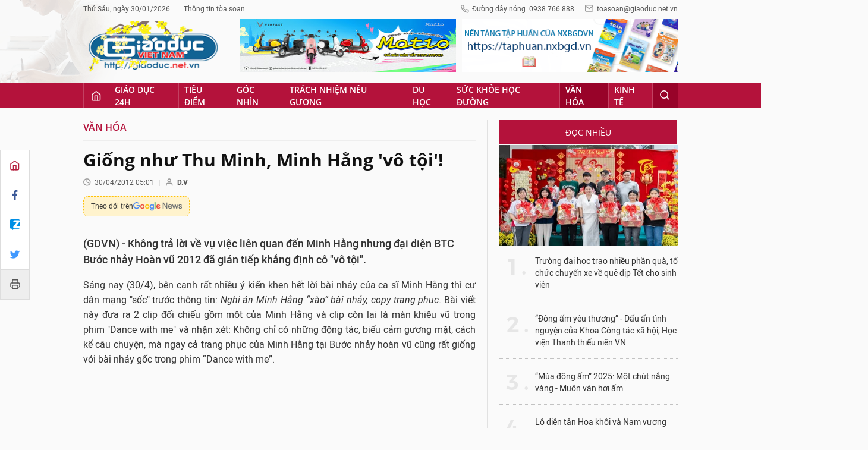

--- FILE ---
content_type: text/html;charset=utf-8
request_url: https://giaoduc.net.vn/giong-nhu-thu-minh-minh-hang-vo-toi-post56159.gd
body_size: 20952
content:
<!DOCTYPE html> <html lang="vi"> <head> <title>Giống như Thu Minh, Minh Hằng 'vô tội'! | Giáo dục Việt Nam</title> <meta name="description" content="(GDVN) - Không trả lời về vụ việc liên quan đến Minh Hằng nhưng đại diện BTC Bước nhảy Hoàn vũ 2012 đã gián tiếp khẳng định cô &#34;vô tội&#34;."/> <meta name="keywords" content="Minh Hằng,Bước nhảy hoàn vũ,đạo ý tưởng,Thu Minh"/> <meta name="news_keywords" content="Minh Hằng,Bước nhảy hoàn vũ,đạo ý tưởng,Thu Minh"/> <meta http-equiv="Content-Type" content="text/html; charset=utf-8" /> <meta http-equiv="X-UA-Compatible" content="IE=edge"/> <meta http-equiv="refresh" content="1200" /> <meta name="revisit-after" content="1 days" /> <meta content="width=device-width, initial-scale=1, maximum-scale=5, user-scalable=yes" name="viewport"/> <meta http-equiv="content-language" content="vi" /> <meta name="format-detection" content="telephone=no"/> <meta name="format-detection" content="address=no"/> <meta name="apple-mobile-web-app-capable" content="yes"> <meta name="apple-mobile-web-app-status-bar-style" content="black"> <meta name="apple-mobile-web-app-title" content="Giáo dục Việt Nam"/> <meta name="referrer" content="no-referrer-when-downgrade"/> <link rel="shortcut icon" href="https://cdn.giaoduc.net.vn/assets/web/styles/img/favicon.ico" type="image/x-icon" /> <link rel="dns-prefetch" href="//cdn.giaoduc.net.vn"/> <link rel="dns-prefetch" href="//www.google-analytics.com" /> <link rel="dns-prefetch" href="//www.googletagmanager.com" /> <link rel="dns-prefetch" href="//stc.za.zaloapp.com" /> <link rel="dns-prefetch" href="//fonts.googleapis.com" /> <meta property="fb:app_id" content="3220192881580231" /> <meta name="google-site-verification" content="OnFCzpK1bl-4qqm0425ofUh8tj6r7FwV1s3A95bmnDM" /> <script> var cmsConfig = { domainDesktop: 'https://giaoduc.net.vn', domainMobile: 'https://giaoduc.net.vn', domainApi: 'https://api.giaoduc.net.vn', domainStatic: 'https://cdn.giaoduc.net.vn', domainLog: 'https://log.giaoduc.net.vn', googleAnalytics: 'G-MFN3VF1G9D,UA-22871272-1', siteId: 0, pageType: 1, objectId: 56159, adsZone: 20, allowAds: true, adsLazy: true, antiAdblock: true }; if (window.location.protocol !== 'https:' && window.location.hostname.indexOf('baolaocai.vn') !== -1) { window.location = 'https://' + window.location.hostname + window.location.pathname + window.location.hash; } var USER_AGENT=window.navigator&&window.navigator.userAgent||"",IS_MOBILE=/Android|webOS|iPhone|iPod|BlackBerry|Windows Phone|IEMobile|Mobile Safari|Opera Mini/i.test(USER_AGENT);function setCookie(e,o,i){var n=new Date,i=(n.setTime(n.getTime()+24*i*60*60*1e3),"expires="+n.toUTCString());document.cookie=e+"="+o+"; "+i+";path=/;"}function getCookie(e){var o=document.cookie.indexOf(e+"="),i=o+e.length+1;return!o&&e!==document.cookie.substring(0,e.length)||-1===o?null:(-1===(e=document.cookie.indexOf(";",i))&&(e=document.cookie.length),unescape(document.cookie.substring(i,e)))}; </script> <script> if(USER_AGENT && USER_AGENT.indexOf("facebot") <= 0 && USER_AGENT.indexOf("facebookexternalhit") <= 0) { var query = ''; var hash = ''; if (window.location.search) query = window.location.search; if (window.location.hash) hash = window.location.hash; var canonicalUrl = 'https://giaoduc.net.vn/giong-nhu-thu-minh-minh-hang-vo-toi-post56159.gd' + query + hash; var curUrl = decodeURIComponent(window.location.href); if(!location.port && curUrl != canonicalUrl){ window.location.replace(canonicalUrl); } } </script> <meta name="robots" content="noarchive, max-image-preview:large, index, follow" /> <meta name="GOOGLEBOT" content="noarchive, max-image-preview:large, index, follow" /> <link rel="canonical" href="https://giaoduc.net.vn/giong-nhu-thu-minh-minh-hang-vo-toi-post56159.gd" /> <meta property="og:site_name" content="Giáo dục Việt Nam"/> <meta property="og:rich_attachment" content="true"/> <meta property="og:type" content="article"/> <meta property="og:url" content="https://giaoduc.net.vn/giong-nhu-thu-minh-minh-hang-vo-toi-post56159.gd"/> <meta property="og:image" content="https://cdn.giaoduc.net.vn/images/4de4c68b74530ee1841e187837764325b27ff4498a15015f7ee4e071848b979af05692f0a9f28ae9c9372b67a6349cd3fb54e2d742601e2a9cf3e008b1e26e7c20acd260017616865ca887e9668e60d648e00fa8450d4f9371dcd3d618f5158d/minh-hang-giaoduc1_634713841898640115.jpg.webp"/> <meta property="og:image:width" content="1200"/> <meta property="og:image:height" content="630"/> <meta property="og:title" content="Giống như Thu Minh, Minh Hằng &#39;vô tội&#39;!"/> <meta property="og:description" content="(GDVN) - Không trả lời về vụ việc liên quan đến Minh Hằng nhưng đại diện BTC Bước nhảy Hoàn vũ 2012 đã gián tiếp khẳng định cô &#34;vô tội&#34;."/> <meta name="twitter:card" value="summary"/> <meta name="twitter:url" content="https://giaoduc.net.vn/giong-nhu-thu-minh-minh-hang-vo-toi-post56159.gd"/> <meta name="twitter:title" content="Giống như Thu Minh, Minh Hằng &#39;vô tội&#39;!"/> <meta name="twitter:description" content="(GDVN) - Không trả lời về vụ việc liên quan đến Minh Hằng nhưng đại diện BTC Bước nhảy Hoàn vũ 2012 đã gián tiếp khẳng định cô &#34;vô tội&#34;."/> <meta name="twitter:image" content="https://cdn.giaoduc.net.vn/images/4de4c68b74530ee1841e187837764325b27ff4498a15015f7ee4e071848b979af05692f0a9f28ae9c9372b67a6349cd3fb54e2d742601e2a9cf3e008b1e26e7c20acd260017616865ca887e9668e60d648e00fa8450d4f9371dcd3d618f5158d/minh-hang-giaoduc1_634713841898640115.jpg.webp"/> <meta name="twitter:site" content="@Giáo dục Việt Nam"/> <meta name="twitter:creator" content="@Giáo dục Việt Nam"/> <meta property="article:publisher" content="https://www.facebook.com/giaoduc.net.vn" /> <meta property="article:tag" content="Minh Hằng,Bước nhảy hoàn vũ,đạo ý tưởng,Thu Minh"/> <meta property="article:section" content="Văn hóa" /> <meta property="article:published_time" content="2012-04-30T12:01:24+07:00"/> <meta property="article:modified_time" content="2012-04-30T14:36:13+07:00"/> <script type="application/ld+json"> { "@context": "http://schema.org", "@type": "Organization", "name": "Giáo dục Việt Nam", "url": "https://giaoduc.net.vn", "logo": "https:\/\/cdn.giaoduc.net.vn/assets/web/styles/img/gdvn-logo-3.svg" } </script> <script type="application/ld+json"> { "@context" : "http://schema.org", "@type" : "WebSite", "name": "Giáo dục Việt Nam", "url": "https://giaoduc.net.vn" } </script> <script type="application/ld+json"> { "@context":"http://schema.org", "@type":"BreadcrumbList", "itemListElement":[ { "@type":"ListItem", "position":1, "item":{ "@id":"https://giaoduc.net.vn/van-hoa/", "name":"Văn hóa" } } ] } </script> <script type="application/ld+json"> { "@context": "http://schema.org", "@type": "NewsArticle", "mainEntityOfPage":{ "@type":"WebPage", "@id":"https://giaoduc.net.vn/giong-nhu-thu-minh-minh-hang-vo-toi-post56159.gd" }, "headline": "Giống như Thu Minh, Minh Hằng 'vô tội'!", "description": "(GDVN) - Không trả lời về vụ việc liên quan đến Minh Hằng nhưng đại diện BTC Bước nhảy Hoàn vũ 2012 đã gián tiếp khẳng định cô &quot;vô tội&quot;.", "image": { "@type": "ImageObject", "url": "https://cdn.giaoduc.net.vn/images/4de4c68b74530ee1841e187837764325b27ff4498a15015f7ee4e071848b979af05692f0a9f28ae9c9372b67a6349cd3fb54e2d742601e2a9cf3e008b1e26e7c20acd260017616865ca887e9668e60d648e00fa8450d4f9371dcd3d618f5158d/minh-hang-giaoduc1_634713841898640115.jpg.webp", "width" : 1200, "height" : 675 }, "datePublished": "2012-04-30T12:01:24+07:00", "dateModified": "2012-04-30T14:36:13+07:00", "author": { "@type": "Person", "name": "D.V" }, "publisher": { "@type": "Organization", "name": "Giáo dục Việt Nam", "logo": { "@type": "ImageObject", "url": "https:\/\/cdn.giaoduc.net.vn/assets/web/styles/img/gdvn-logo-3.svg" } } } </script> <link rel="preload" href="https://cdn.giaoduc.net.vn/assets/web/styles/css/main.min-1.0.16.css" as="style"> <link rel="preload" href="https://cdn.giaoduc.net.vn/assets/web/js/main.min-1.0.27.js" as="script"> <link rel="preload" href="https://cdn.giaoduc.net.vn/assets/web/js/detail.min-1.0.10.js" as="script"> <link rel="preload" href="https://common.mcms.one/assets/styles/css/gdvn.css" as="style"> <link rel="stylesheet" href="https://common.mcms.one/assets/styles/css/gdvn.css"> <link id="cms-style" rel="stylesheet" href="https://cdn.giaoduc.net.vn/assets/web/styles/css/main.min-1.0.16.css"> <script type="text/javascript"> var _metaOgUrl = 'https://giaoduc.net.vn/giong-nhu-thu-minh-minh-hang-vo-toi-post56159.gd'; var page_title = document.title; var tracked_url = window.location.pathname + window.location.search + window.location.hash; var cate_path = 'van-hoa'; if (cate_path.length > 0) { tracked_url = "/" + cate_path + tracked_url; } </script> <script async="" src="https://www.googletagmanager.com/gtag/js?id=G-MFN3VF1G9D"></script> <script> window.dataLayer = window.dataLayer || []; function gtag(){dataLayer.push(arguments);} gtag('js', new Date()); gtag('config', 'G-MFN3VF1G9D', {page_path: tracked_url}); gtag('config', 'UA-22871272-1', {page_path: tracked_url}); </script> <script type="text/javascript"> var cateId = 20; var contentId = 56159; </script> <script async src="https://sp.zalo.me/plugins/sdk.js"></script> </head> <body class="detail-normal"> <div id="sdaWeb_SdaMasthead" class="rennab banner-top" data-platform="1" data-position="Web_SdaMasthead" style="display:none"> </div> <header class="site-header"> <div class="site-header__content l-grid"> <div class="site-header__topbar"> <div class="site-header__meta"> <ul> <li id="today"></li> <li><a href="javascript:;" data-toggle="modal" data-target="#modal-contact">Thông tin tòa soạn</a></li> </ul> </div> <div class="site-header__hotline"> <i class="spr spr__phone"></i>Đường dây nóng: 0938.766.888 <i class="spr spr__mail--grey"></i><a href="mailto:toasoan@giaoduc.net.vn">toasoan@giaoduc.net.vn</a> </div> </div> <a href="/" class="logo" title="Giáo Dục Việt Nam"><img src="https://cdn.giaoduc.net.vn/assets/web/styles/img/logo_tet.png" alt="Giáo dục Việt Nam"></a> <div class="site-header__banner"> <div id="sdaWeb_SdaTop1" class="rennab " data-platform="1" data-position="Web_SdaTop1" style="display:none"> </div> <div id="sdaWeb_SdaTop2" class="rennab " data-platform="1" data-position="Web_SdaTop2" style="display:none"> </div> </div> </div> <div class="site-header__nav"> <div class="l-grid"> <ul class="menu"> <li class="menu-item"> <a href="/" class="menu-heading home" data-zoneid="0"><i class="spr spr__home"></i></a> </li> <li class="menu-item"> <a class="menu-heading" href="https://giaoduc.net.vn/giao-duc-24h/" title="Giáo dục 24h">Giáo dục 24h</a> <ul class="mega-menu"> <li> <a href="https://giaoduc.net.vn/tin-hiep-hoi/" title="Tin Hiệp hội">Tin Hiệp hội</a> </li> <li> <a href="https://giaoduc.net.vn/song-dep/" title="Sống Đẹp">Sống Đẹp</a> </li> <li> <a href="https://giaoduc.net.vn/chuyen-doi-so/" title="Chuyển đổi số">Chuyển đổi số</a> </li> <li> <a href="https://giaoduc.net.vn/chu-de/chong-san-xuat-buon-ban-sach-giao-khoa-gia-1356.gd" title="Chống sản xuất, buôn bán sách giáo khoa giả" target="_blank">Chống sản xuất, buôn bán sách giáo khoa giả</a> </li> </ul> </li> <li class="menu-item"> <a class="menu-heading" href="https://giaoduc.net.vn/tieu-diem/" title="Tiêu điểm">Tiêu điểm</a> <ul class="mega-menu"> <li> <a href="https://giaoduc.net.vn/dai-hoi-dang-khoa-xiv/" title="Đại hội Đảng khóa XIV">Đại hội Đảng khóa XIV</a> </li> </ul> </li> <li class="menu-item"> <a class="menu-heading" href="https://giaoduc.net.vn/goc-nhin/" title="Góc nhìn">Góc nhìn</a> </li> <li class="menu-item"> <a class="menu-heading" href="https://giaoduc.net.vn/trach-nhiem-neu-guong/" title="Trách nhiệm nêu gương">Trách nhiệm nêu gương</a> </li> <li class="menu-item"> <a class="menu-heading" href="https://giaoduc.net.vn/du-hoc/" title="Du học">Du học</a> </li> <li class="menu-item"> <a class="menu-heading" href="https://giaoduc.net.vn/suc-khoe-hoc-duong/" title="Sức khỏe học đường">Sức khỏe học đường</a> <ul class="mega-menu"> <li> <a href="https://giaoduc.net.vn/the-thao-hoc-duong/" title="Thể thao học đường">Thể thao học đường</a> </li> </ul> </li> <li class="menu-item"> <a class="menu-heading selected" href="https://giaoduc.net.vn/van-hoa/" title="Văn hóa">Văn hóa</a> </li> <li class="menu-item"> <a class="menu-heading" href="https://giaoduc.net.vn/kinh-te/" title="Kinh tế">Kinh tế</a> <ul class="mega-menu"> <li> <a href="https://giaoduc.net.vn/thong-tin-can-biet/" title="Thông tin cần biết">Thông tin cần biết</a> </li> </ul> </li> <li class="menu-item float-right"> <a class="menu-heading search"><i class="spr spr__search"></i></a> <div class="search-form"> <input class="form-control txtsearch" placeholder="Tìm kiếm"> </div> </li> </ul> </div> </div> </header> <div class="site-content"> <div class="l-grid" id="main-article"> <div class="article" data-id="56159" data-title="Giống như Thu Minh, Minh Hằng &#39;vô tội&#39;!" data-url="https://giaoduc.net.vn/giong-nhu-thu-minh-minh-hang-vo-toi-post56159.gd"> <div class="social-bar"> <div class="social details__social"> <a href="/" title="Home"> <i class="spr spr__home--red"></i> </a> <a class="share" data-rel="facebook" href="javascript:void(0);" title="Facebook"> <i class="ic-facebook"></i> </a> <a href="javascript:void(0);" title="Zalo" data-href="https://giaoduc.net.vn/giong-nhu-thu-minh-minh-hang-vo-toi-post56159.gd" class="zalo-share-button" data-oaid="1403470958110089738" data-customize="true"> <i class="ic-zalo"></i> </a> <a class="share" data-rel="twitter" href="javascript:void(0);" title="Twitter"> <i class="ic-twitter"></i> </a> <a href="/ban-in/post56159.gd" target="_blank" title="Print"> <i class="spr spr__printer"></i> </a> </div> </div> <div class="l-content content-col"> <div id="sdaWeb_SdaTop" class="rennab " data-platform="1" data-position="Web_SdaTop" style="display:none"> </div> <div class="breadcrumbs"> <a class="breadcrumbs__headline" href="https://giaoduc.net.vn/van-hoa/" title="Văn hóa">Văn hóa</a> </div> <div class="details"> <div class="details__header"> <h1 class="details__headline cms-title"> Giống như Thu Minh, Minh Hằng 'vô tội'! </h1> <div class="details__meta"> <div class="meta"> <div class="time"><i class="spr spr__clock"></i><span datetime="2012-04-30T12:01:24+07:00" data-time="1335762084">30/04/2012 12:01</span></div> <meta class="cms-date" itemprop="datePublished" content="2012-04-30T12:01:24+07:00"> <span> <i class="spr spr__user"></i><b class="cms-author">D.V</b></span> </div> <a class="gg-news" href="https://news.google.com/publications/CAAqKQgKIiNDQklTRkFnTWFoQUtEbWRwWVc5a2RXTXVibVYwTG5adUtBQVAB?hl=vi&gl=VN&ceid=VN%3Avi" target="_blank" title="Google News"> <span>Theo dõi trên</span> <img src="https://cdn.giaoduc.net.vn/assets/web/styles/img/gg-news.png" alt="Google News">
</a> </div> <div class="details__summary cms-desc"> (GDVN) - Không trả lời về vụ việc liên quan đến Minh Hằng nhưng đại diện BTC Bước nhảy Hoàn vũ 2012 đã gián tiếp khẳng định cô "vô tội". </div> <div id="sdaWeb_SdaArticleAfterSapo" class="rennab " data-platform="1" data-position="Web_SdaArticleAfterSapo" style="display:none"> </div> </div> <div class="details__content zce-content-body cms-body" itemprop="articleBody"> <style>.t1 { text-align: justify; } .t2 { border-style: solid; }</style>
<div class="t1"> Sáng nay (30/4), bên cạnh rất nhiều ý kiến khen hết lời bài nhảy của ca sĩ Minh Hằng thì cư dân mạng "sốc" trước thông tin: <em>Nghi án Minh Hằng “xào” bài nhảy, copy trang phục</em>. Bài viết này đưa ra 2 clip đối chiếu gồm một của Minh Hằng và clip còn lại là màn khiêu vũ trong phim "Dance with me" và nhận xét: Không chỉ có những động tác, biểu cảm gương mặt, cách kể câu chuyện, mà ngay cả trang phục của Minh Hằng tại Bước nhảy hoàn vũ cũng rất giống với bài nhảy gốc trong phim “Dance with me”. <br>
</div>
<div class="content_video"> <iframe width="100%" height="450" frameborder="0" src="//www.youtube.com/embed/pkz981B2AYg?rel=0" data-video-src="//www.youtube.com/embed/pkz981B2AYg?rel=0" scrolling="0" allowfullscreen data-width="475"></iframe> <br><em>Bài nhảy của Minh Hằng</em> <br>
</div>
<div class="content_video t1"> <iframe width="100%" height="450" frameborder="0" src="//www.youtube.com/embed/Vumj-tRINdw?rel=0" data-video-src="//www.youtube.com/embed/Vumj-tRINdw?rel=0" scrolling="0" allowfullscreen data-width="475"></iframe> <br><em>Phần khiêu vũ trong phim "Dance with me"</em> <br> <br> <div class="t1"> Trả lời về "nghi án" này, đại diện BTC Bước nhảy Hoàn vũ 2012 cho biết: "BTC đã thông báo rất rõ chủ đề tuần này là “Đêm điện ảnh”, các thí sinh sẽ lấy chính ý tưởng của bộ phim để vận dụng sáng tạo vào trong bài nhảy. Tức là thí sinh có quyền lấy ý tưởng từ điệu nhảy, trang phục, câu chuyện, cách hóa trang… của các nhân vật trong các bộ phim điện ảnh thế giới để vận dụng vào bài thi của mình. <br> <br> Ngay từ đầu và trong suốt thời gian chương trình diễn ra, cả hai MC Nguyên Vũ - Ốc Thanh Vân cũng đã liên tục nói về sự bắt nguồn các ý tưởng, câu chuyện của những bài nhảy. Song song đó, trong phần thi của mình, màn hình led lớn chính giữa sân khấu cũng chiếu những đoạn clip minh họa được cắt từ trong những bộ phim. Với cách thức này, chúng tôi muốn khán giả và cả BGK biết rằng tiết mục và quý vị đang xem của các cặp nhảy xuất phát từ chính câu chuyện có thật từ các bộ phim". <br> <br> Như vậy, dù không trực tiếp nhưng phát ngôn của đại diện BTC Bước nhảy hoàn vũ chính là một lời "minh oan" cho nữ ca sĩ có điệu nhảy làm mê đắm lòng người tối qua 29/4. <br> <br> Năm ngoái, cũng nổ ra "nghi án" rằng ca sĩ Thu Minh đạo ý tưởng bài nhảy của 2 vũ công nổi tiếng thế giới Max Kozhevnikov &amp; Yulia Zagoruychenko, trong WSS Show tổ chức vào năm 2006. Nhưng kiện tướng dance sport Chí Anh - một trong 4 thành viên BGK đã dập tan tin đồn này. <br> <br> Theo Chí Anh: Nhảy khiêu vũ thực tế là sự bắt chước, từ thế hệ này sang thế hệ khác. Bắt chước ở đây đơn giản chính là học hỏi. Trong loại hình khiêu vũ không bao giờ có định nghĩa từ “đạo” ý tưởng hay “đạo” bước nhảy. Bởi vì, các điệu nhảy thường giống nhau và mọi người thực hiện các điệu nhảy đó theo cách của mình. "Đây là lần đầu tiên tôi nghe nói đến từ “đạo” trong khiêu vũ”, Chí Anh nói. <br> <div> <table border="0" align="center"> <tbody> <tr> <td><img align="align" src="[data-uri]" alt="Bài nhảy bị " class="lazyload t2 cms-photo" data-large-src="https://cdn.giaoduc.net.vn/images/9c80e84e034bff7b0b27e4d0762c6af4c3ede1f25f895a977c557fbc63a298a8517f5b98b934eb3a070b3a57c6c0ab61/chianh2.jpg" data-src="https://cdn.giaoduc.net.vn/images/b1dd5d1239fe6c03f5533aac3f516277ad4e05f73ce274d77be40299a4a2a5554db0b0212db1e695e536348312c8ac56/chianh2.jpg" title="Bài nhảy của Thu Minh bị gọi là &quot;đạo&quot; ý tưởng."></td> </tr> <tr> <td align="center"><em>Bài nhảy của Thu Minh bị gọi là "đạo"&nbsp;ý tưởng.</em></td> </tr> </tbody> </table> </div>Đồng thời, anh cho biết ở bất cứ nước nào trên thế giới, các cặp đôi học khiêu vũ thường học hỏi theo cách nhảy của những người nổi tiếng, vũ công chuyên nghiệp. Và, chưa bao giờ anh thấy có luật lệ nào cấm chuyện "copy" các bài nhảy cả. Chí Anh lấy ví dụ: “Chẳng hạn, nhà vô địch thế giới năm nay sáng tạo ra một bước nhảy mới, mọi người thấy hay, sẽ có rất nhiều cặp đôi bắt chước, mô phỏng lại và nhảy theo kiểu của mình. Nhà vô địch kia sẽ rất thích điều đó, bởi bước nhảy, vũ đạo của mình được nhiều người yêu thích, sử dụng”. <br> <br> Chí Anh kết lại: “Việt Nam không phải là nơi sáng tạo ra các điệu nhảy khiêu vũ, hơn nữa, bộ môn nghệ thuật này quá mới mẻ với các ngôi sao tham dự chương trình BNHV nên việc bắt chước, copy lại ý tưởng, điệu nhảy là chuyện hết sức bình thường, không có gì xấu cả. Theo tôi, dùng từ đạo ở đây với Thu Minh, hoàn toàn thiếu chính xác! Nói như thế thì oan ức cho người ta quá. Nếu các bước nhảy của vũ công thế giới hay và đẹp, mọi người có thể học theo. Điều đó không có gì xấu cả". <br> </div>
</div> <div style="text-align: right"> <strong> D.V </strong> </div> </div> <div id="sdaWeb_SdaAfterBody" class="rennab " data-platform="1" data-position="Web_SdaAfterBody" style="display:none"> </div> <div style="text-align:center;margin-bottom: 10px"> <div class="fb-page" data-href="https://www.facebook.com/giaoduc.net.vn" data-tabs="" data-width="" data-height="" data-small-header="false" data-adapt-container-width="true" data-hide-cover="false" data-show-facepile="true"><blockquote cite="https://www.facebook.com/giaoduc.net.vn" class="fb-xfbml-parse-ignore"><a href="https://www.facebook.com/giaoduc.net.vn">Tạp chí điện tử Giáo dục Việt Nam</a></blockquote></div> </div> <div class="details__footer"> <div class="social" style="display: flex;"> <div class="fb-share-button" data-href="https://giaoduc.net.vn/giong-nhu-thu-minh-minh-hang-vo-toi-post56159.gd" data-lazy="true" data-layout="button_count" data-size="small" data-share="true"></div> <div class="zalo-share-button" style="margin-left: 4px; margin-top: 1px;" data-href="https://giaoduc.net.vn/giong-nhu-thu-minh-minh-hang-vo-toi-post56159.gd" data-oaid="1403470958110089738" data-layout="1" data-color="blue" data-customize="false"></div> <a class="btn-print" href="/ban-in/post56159.gd" target="_blank" title="Print" > <i class="spr spr__printer"></i> In bài viết </a> </div> <div class="tags"> <h3 class="label"> <i class="spr spr__tag"></i> Từ khóa: </h3> <ul> <li><a href="https://giaoduc.net.vn/tu-khoa.gd?q=Minh Hằng" title="Minh Hằng">#Minh Hằng</a></li> <li><a href="https://giaoduc.net.vn/tu-khoa.gd?q=Bước nhảy hoàn vũ" title="Bước nhảy hoàn vũ">#Bước nhảy hoàn vũ</a></li> <li><a href="https://giaoduc.net.vn/tu-khoa.gd?q=đạo ý tưởng" title="đạo ý tưởng">#đạo ý tưởng</a></li> <li><a href="https://giaoduc.net.vn/tu-khoa.gd?q=Thu Minh" title="Thu Minh">#Thu Minh</a></li> </ul> </div> <div class="article-comment" data-id="56159" data-type="20"></div> <div id="sdaWeb_SdaArticleAfterComment" class="rennab " data-platform="1" data-position="Web_SdaArticleAfterComment" style="display:none"> </div> <section class="zone zone--suggest"> <header class="zone__heading"> <h3 class="heading">Các tin khác</h3> </header> <div class="cols-3" data-source="recommendation-20"> <article class="story"> <a class="story__thumb cms-link" href="https://giaoduc.net.vn/vuot-khoang-cach-2000-km-doi-ban-tre-cung-tien-vao-chung-ket-tieng-noi-xanh-post257624.gd" title="Vượt khoảng cách 2.000 km, đôi bạn trẻ cùng tiến vào chung kết Tiếng nói Xanh"> <img class="lazyload" src="[data-uri]" data-src="https://cdn.giaoduc.net.vn/images/108157d65569154f93f2adcb642ea5867feb931f7c60ab15edec45c5d75fc5f07e24fcba2a742616d08c12ada90d4882e795f8e7026dd116bdb79e1fbec204f0/anh-1-49.jpg.webp" data-srcset="https://cdn.giaoduc.net.vn/images/108157d65569154f93f2adcb642ea5867feb931f7c60ab15edec45c5d75fc5f07e24fcba2a742616d08c12ada90d4882e795f8e7026dd116bdb79e1fbec204f0/anh-1-49.jpg.webp 1x, https://cdn.giaoduc.net.vn/images/f267446611e9f7affd03874ef068e3af7feb931f7c60ab15edec45c5d75fc5f07e24fcba2a742616d08c12ada90d4882e795f8e7026dd116bdb79e1fbec204f0/anh-1-49.jpg.webp 2x" alt="Vượt khoảng cách 2.000 km, đôi bạn trẻ cùng tiến vào chung kết Tiếng nói Xanh"> <noscript><img src="https://cdn.giaoduc.net.vn/images/108157d65569154f93f2adcb642ea5867feb931f7c60ab15edec45c5d75fc5f07e24fcba2a742616d08c12ada90d4882e795f8e7026dd116bdb79e1fbec204f0/anh-1-49.jpg.webp" srcset="https://cdn.giaoduc.net.vn/images/108157d65569154f93f2adcb642ea5867feb931f7c60ab15edec45c5d75fc5f07e24fcba2a742616d08c12ada90d4882e795f8e7026dd116bdb79e1fbec204f0/anh-1-49.jpg.webp 1x, https://cdn.giaoduc.net.vn/images/f267446611e9f7affd03874ef068e3af7feb931f7c60ab15edec45c5d75fc5f07e24fcba2a742616d08c12ada90d4882e795f8e7026dd116bdb79e1fbec204f0/anh-1-49.jpg.webp 2x" alt="Vượt khoảng cách 2.000 km, đôi bạn trẻ cùng tiến vào chung kết Tiếng nói Xanh" class="image-fallback"></noscript> </a> <h2 data-tracking="257624"> <a class="story__title cms-link" href="https://giaoduc.net.vn/vuot-khoang-cach-2000-km-doi-ban-tre-cung-tien-vao-chung-ket-tieng-noi-xanh-post257624.gd" title="Vượt khoảng cách 2.000 km, đôi bạn trẻ cùng tiến vào chung kết Tiếng nói Xanh"> Vượt khoảng cách 2.000 km, đôi bạn trẻ cùng tiến vào chung kết Tiếng nói Xanh </a> </h2> </article> <article class="story"> <a class="story__thumb cms-link" href="https://giaoduc.net.vn/nhieu-diem-nhan-tai-chuong-trinh-xuan-que-huong-2026-post257576.gd" title="Nhiều điểm nhấn tại Chương trình Xuân Quê hương 2026"> <img class="lazyload" src="[data-uri]" data-src="https://cdn.giaoduc.net.vn/images/[base64]/0233-z7469984089502-76002e51fc29bfd3190bc4763a923dbd20260126181046.jpg.webp" data-srcset="https://cdn.giaoduc.net.vn/images/[base64]/0233-z7469984089502-76002e51fc29bfd3190bc4763a923dbd20260126181046.jpg.webp 1x, https://cdn.giaoduc.net.vn/images/[base64]/0233-z7469984089502-76002e51fc29bfd3190bc4763a923dbd20260126181046.jpg.webp 2x" alt="Bà Lê Thị Ánh Mai - Phó Giám đốc Sở Văn hóa và Thể thao Hà Nội thông tin về chương trình Xuân Quê hương 2026. Ảnh:"> <noscript><img src="https://cdn.giaoduc.net.vn/images/[base64]/0233-z7469984089502-76002e51fc29bfd3190bc4763a923dbd20260126181046.jpg.webp" srcset="https://cdn.giaoduc.net.vn/images/[base64]/0233-z7469984089502-76002e51fc29bfd3190bc4763a923dbd20260126181046.jpg.webp 1x, https://cdn.giaoduc.net.vn/images/[base64]/0233-z7469984089502-76002e51fc29bfd3190bc4763a923dbd20260126181046.jpg.webp 2x" alt="Bà Lê Thị Ánh Mai - Phó Giám đốc Sở Văn hóa và Thể thao Hà Nội thông tin về chương trình Xuân Quê hương 2026. Ảnh:" class="image-fallback"></noscript> </a> <h2 data-tracking="257576"> <a class="story__title cms-link" href="https://giaoduc.net.vn/nhieu-diem-nhan-tai-chuong-trinh-xuan-que-huong-2026-post257576.gd" title="Nhiều điểm nhấn tại Chương trình Xuân Quê hương 2026"> Nhiều điểm nhấn tại Chương trình Xuân Quê hương 2026 </a> </h2> </article> <article class="story"> <a class="story__thumb cms-link" href="https://giaoduc.net.vn/ocean-edu-phat-dong-chien-dich-tet-an-toan-xuan-an-khang-tren-toan-quoc-post257555.gd" title="Ocean Edu phát động chiến dịch “Tết An Toàn – Xuân An Khang” trên toàn quốc"> <img class="lazyload" src="[data-uri]" data-src="https://cdn.giaoduc.net.vn/images/108157d65569154f93f2adcb642ea586e1f49ebaf366fae4cce97337686afa4be9a17086e21bdbcffcffd3fb2bd02500ade5ff215c8279bc8473a36b11965272/1200x630-01.jpg.webp" data-srcset="https://cdn.giaoduc.net.vn/images/108157d65569154f93f2adcb642ea586e1f49ebaf366fae4cce97337686afa4be9a17086e21bdbcffcffd3fb2bd02500ade5ff215c8279bc8473a36b11965272/1200x630-01.jpg.webp 1x, https://cdn.giaoduc.net.vn/images/f267446611e9f7affd03874ef068e3afe1f49ebaf366fae4cce97337686afa4be9a17086e21bdbcffcffd3fb2bd02500ade5ff215c8279bc8473a36b11965272/1200x630-01.jpg.webp 2x" alt="Ocean Edu phát động chiến dịch “Tết An Toàn – Xuân An Khang” trên toàn quốc"> <noscript><img src="https://cdn.giaoduc.net.vn/images/108157d65569154f93f2adcb642ea586e1f49ebaf366fae4cce97337686afa4be9a17086e21bdbcffcffd3fb2bd02500ade5ff215c8279bc8473a36b11965272/1200x630-01.jpg.webp" srcset="https://cdn.giaoduc.net.vn/images/108157d65569154f93f2adcb642ea586e1f49ebaf366fae4cce97337686afa4be9a17086e21bdbcffcffd3fb2bd02500ade5ff215c8279bc8473a36b11965272/1200x630-01.jpg.webp 1x, https://cdn.giaoduc.net.vn/images/f267446611e9f7affd03874ef068e3afe1f49ebaf366fae4cce97337686afa4be9a17086e21bdbcffcffd3fb2bd02500ade5ff215c8279bc8473a36b11965272/1200x630-01.jpg.webp 2x" alt="Ocean Edu phát động chiến dịch “Tết An Toàn – Xuân An Khang” trên toàn quốc" class="image-fallback"></noscript> </a> <h2 data-tracking="257555"> <a class="story__title cms-link" href="https://giaoduc.net.vn/ocean-edu-phat-dong-chien-dich-tet-an-toan-xuan-an-khang-tren-toan-quoc-post257555.gd" title="Ocean Edu phát động chiến dịch “Tết An Toàn – Xuân An Khang” trên toàn quốc"> Ocean Edu phát động chiến dịch “Tết An Toàn – Xuân An Khang” trên toàn quốc </a> </h2> </article> <article class="story"> <a class="story__thumb cms-link" href="https://giaoduc.net.vn/mua-dong-am-2025-mot-chut-nang-vang-muon-van-hoi-am-post257441.gd" title="“Mùa đông ấm” 2025: Một chút nắng vàng - Muôn vàn hơi ấm"> <img class="lazyload" src="[data-uri]" data-src="https://cdn.giaoduc.net.vn/images/9b4c542196a048e935c2a6b0eaf0d511468f355c28b932763611ddbba796607504b26ade00f2ba43988b781f0578f00ddf90f68c5733b7ef5b1f232f18c6c54dc72c7c54a6cd5310cf2f21b4c8476f6506b88363a16c2e47e91a26d0c6f6f9f1/z7445514130492-b988477a9762c2ea17351125ef3ad268.jpg.webp" data-srcset="https://cdn.giaoduc.net.vn/images/9b4c542196a048e935c2a6b0eaf0d511468f355c28b932763611ddbba796607504b26ade00f2ba43988b781f0578f00ddf90f68c5733b7ef5b1f232f18c6c54dc72c7c54a6cd5310cf2f21b4c8476f6506b88363a16c2e47e91a26d0c6f6f9f1/z7445514130492-b988477a9762c2ea17351125ef3ad268.jpg.webp 1x, https://cdn.giaoduc.net.vn/images/b08c0b25ed9689ff8d5c7aa0692f13ed468f355c28b932763611ddbba796607504b26ade00f2ba43988b781f0578f00ddf90f68c5733b7ef5b1f232f18c6c54dc72c7c54a6cd5310cf2f21b4c8476f6506b88363a16c2e47e91a26d0c6f6f9f1/z7445514130492-b988477a9762c2ea17351125ef3ad268.jpg.webp 2x" alt="“Mùa đông ấm” 2025: Một chút nắng vàng - Muôn vàn hơi ấm"> <noscript><img src="https://cdn.giaoduc.net.vn/images/9b4c542196a048e935c2a6b0eaf0d511468f355c28b932763611ddbba796607504b26ade00f2ba43988b781f0578f00ddf90f68c5733b7ef5b1f232f18c6c54dc72c7c54a6cd5310cf2f21b4c8476f6506b88363a16c2e47e91a26d0c6f6f9f1/z7445514130492-b988477a9762c2ea17351125ef3ad268.jpg.webp" srcset="https://cdn.giaoduc.net.vn/images/9b4c542196a048e935c2a6b0eaf0d511468f355c28b932763611ddbba796607504b26ade00f2ba43988b781f0578f00ddf90f68c5733b7ef5b1f232f18c6c54dc72c7c54a6cd5310cf2f21b4c8476f6506b88363a16c2e47e91a26d0c6f6f9f1/z7445514130492-b988477a9762c2ea17351125ef3ad268.jpg.webp 1x, https://cdn.giaoduc.net.vn/images/b08c0b25ed9689ff8d5c7aa0692f13ed468f355c28b932763611ddbba796607504b26ade00f2ba43988b781f0578f00ddf90f68c5733b7ef5b1f232f18c6c54dc72c7c54a6cd5310cf2f21b4c8476f6506b88363a16c2e47e91a26d0c6f6f9f1/z7445514130492-b988477a9762c2ea17351125ef3ad268.jpg.webp 2x" alt="“Mùa đông ấm” 2025: Một chút nắng vàng - Muôn vàn hơi ấm" class="image-fallback"></noscript> </a> <h2 data-tracking="257441"> <a class="story__title cms-link" href="https://giaoduc.net.vn/mua-dong-am-2025-mot-chut-nang-vang-muon-van-hoi-am-post257441.gd" title="“Mùa đông ấm” 2025: Một chút nắng vàng - Muôn vàn hơi ấm"> “Mùa đông ấm” 2025: Một chút nắng vàng - Muôn vàn hơi ấm </a> </h2> </article> <article class="story"> <a class="story__thumb cms-link" href="https://giaoduc.net.vn/lo-dien-tan-hoa-khoi-va-nam-vuong-cuoc-thi-duyen-dang-ngoai-thuong-nam-2025-post257416.gd" title="Lộ diện tân Hoa khôi và Nam vương cuộc thi Duyên dáng Ngoại thương năm 2025"> <img class="lazyload" src="[data-uri]" data-src="https://cdn.giaoduc.net.vn/images/9b4c542196a048e935c2a6b0eaf0d511db461d8265578624924b73909d8f119b0cdbbaa2df403048eca4794172028983be006905412b27d4feecd5babff4c1c6/img-8865.jpg.webp" data-srcset="https://cdn.giaoduc.net.vn/images/9b4c542196a048e935c2a6b0eaf0d511db461d8265578624924b73909d8f119b0cdbbaa2df403048eca4794172028983be006905412b27d4feecd5babff4c1c6/img-8865.jpg.webp 1x, https://cdn.giaoduc.net.vn/images/b08c0b25ed9689ff8d5c7aa0692f13eddb461d8265578624924b73909d8f119b0cdbbaa2df403048eca4794172028983be006905412b27d4feecd5babff4c1c6/img-8865.jpg.webp 2x" alt="Lộ diện tân Hoa khôi và Nam vương cuộc thi Duyên dáng Ngoại thương năm 2025"> <noscript><img src="https://cdn.giaoduc.net.vn/images/9b4c542196a048e935c2a6b0eaf0d511db461d8265578624924b73909d8f119b0cdbbaa2df403048eca4794172028983be006905412b27d4feecd5babff4c1c6/img-8865.jpg.webp" srcset="https://cdn.giaoduc.net.vn/images/9b4c542196a048e935c2a6b0eaf0d511db461d8265578624924b73909d8f119b0cdbbaa2df403048eca4794172028983be006905412b27d4feecd5babff4c1c6/img-8865.jpg.webp 1x, https://cdn.giaoduc.net.vn/images/b08c0b25ed9689ff8d5c7aa0692f13eddb461d8265578624924b73909d8f119b0cdbbaa2df403048eca4794172028983be006905412b27d4feecd5babff4c1c6/img-8865.jpg.webp 2x" alt="Lộ diện tân Hoa khôi và Nam vương cuộc thi Duyên dáng Ngoại thương năm 2025" class="image-fallback"></noscript> </a> <h2 data-tracking="257416"> <a class="story__title cms-link" href="https://giaoduc.net.vn/lo-dien-tan-hoa-khoi-va-nam-vuong-cuoc-thi-duyen-dang-ngoai-thuong-nam-2025-post257416.gd" title="Lộ diện tân Hoa khôi và Nam vương cuộc thi Duyên dáng Ngoại thương năm 2025"> Lộ diện tân Hoa khôi và Nam vương cuộc thi Duyên dáng Ngoại thương năm 2025 </a> </h2> </article> <article class="story"> <a class="story__thumb cms-link" href="https://giaoduc.net.vn/truong-dai-hoc-trao-nhieu-phan-qua-to-chuc-chuyen-xe-ve-que-dip-tet-cho-sinh-vien-post257336.gd" title="Trường đại học trao nhiều phần quà, tổ chức chuyến xe về quê dịp Tết cho sinh viên "> <img class="lazyload" src="[data-uri]" data-src="https://cdn.giaoduc.net.vn/images/fa780b4ce2e2c48c059e4133c63bb6e535209cdf0ee6f4547b12b5db13dd39da821298ef4043eb4936ec6dc351538ec1dabca00b3100845c9e4552ed079fa3e3f93c2102e8cb2d88178d824d7115d9fb2c8d15bbfd9a4868efc4113815126f40/486326841-1071741828319332-7220351382761130840-n.jpg.webp" data-srcset="https://cdn.giaoduc.net.vn/images/fa780b4ce2e2c48c059e4133c63bb6e535209cdf0ee6f4547b12b5db13dd39da821298ef4043eb4936ec6dc351538ec1dabca00b3100845c9e4552ed079fa3e3f93c2102e8cb2d88178d824d7115d9fb2c8d15bbfd9a4868efc4113815126f40/486326841-1071741828319332-7220351382761130840-n.jpg.webp 1x, https://cdn.giaoduc.net.vn/images/67a29ad9e6a949701e91c09b693037f235209cdf0ee6f4547b12b5db13dd39da821298ef4043eb4936ec6dc351538ec1dabca00b3100845c9e4552ed079fa3e3f93c2102e8cb2d88178d824d7115d9fb2c8d15bbfd9a4868efc4113815126f40/486326841-1071741828319332-7220351382761130840-n.jpg.webp 2x" alt="Trường đại học trao nhiều phần quà, tổ chức chuyến xe về quê dịp Tết cho sinh viên "> <noscript><img src="https://cdn.giaoduc.net.vn/images/fa780b4ce2e2c48c059e4133c63bb6e535209cdf0ee6f4547b12b5db13dd39da821298ef4043eb4936ec6dc351538ec1dabca00b3100845c9e4552ed079fa3e3f93c2102e8cb2d88178d824d7115d9fb2c8d15bbfd9a4868efc4113815126f40/486326841-1071741828319332-7220351382761130840-n.jpg.webp" srcset="https://cdn.giaoduc.net.vn/images/fa780b4ce2e2c48c059e4133c63bb6e535209cdf0ee6f4547b12b5db13dd39da821298ef4043eb4936ec6dc351538ec1dabca00b3100845c9e4552ed079fa3e3f93c2102e8cb2d88178d824d7115d9fb2c8d15bbfd9a4868efc4113815126f40/486326841-1071741828319332-7220351382761130840-n.jpg.webp 1x, https://cdn.giaoduc.net.vn/images/67a29ad9e6a949701e91c09b693037f235209cdf0ee6f4547b12b5db13dd39da821298ef4043eb4936ec6dc351538ec1dabca00b3100845c9e4552ed079fa3e3f93c2102e8cb2d88178d824d7115d9fb2c8d15bbfd9a4868efc4113815126f40/486326841-1071741828319332-7220351382761130840-n.jpg.webp 2x" alt="Trường đại học trao nhiều phần quà, tổ chức chuyến xe về quê dịp Tết cho sinh viên " class="image-fallback"></noscript> </a> <h2 data-tracking="257336"> <a class="story__title cms-link" href="https://giaoduc.net.vn/truong-dai-hoc-trao-nhieu-phan-qua-to-chuc-chuyen-xe-ve-que-dip-tet-cho-sinh-vien-post257336.gd" title="Trường đại học trao nhiều phần quà, tổ chức chuyến xe về quê dịp Tết cho sinh viên "> Trường đại học trao nhiều phần quà, tổ chức chuyến xe về quê dịp Tết cho sinh viên </a> </h2> </article> <article class="story"> <a class="story__thumb cms-link" href="https://giaoduc.net.vn/dem-nhac-hoi-gala-vong-dong-2025-mong-thuc-hanh-trinh-ruc-ro-thap-lua-yeu-thuong-post257280.gd" title="Đêm nhạc hội Gala Vọng Đông 2025: Mộng Thực - Hành trình rực rỡ thắp lửa yêu thương"> <img class="lazyload" src="[data-uri]" data-src="https://cdn.giaoduc.net.vn/images/1f479d32cdf622d805ffde95660096d22b5bc752e63cea266423fcbb2c35554f3d1658f86005fddb7b0d2672e7d95c0bade5ff215c8279bc8473a36b11965272/anh-4-6.jpg.webp" data-srcset="https://cdn.giaoduc.net.vn/images/1f479d32cdf622d805ffde95660096d22b5bc752e63cea266423fcbb2c35554f3d1658f86005fddb7b0d2672e7d95c0bade5ff215c8279bc8473a36b11965272/anh-4-6.jpg.webp 1x, https://cdn.giaoduc.net.vn/images/6f8360086955f52d09063d989b287ea22b5bc752e63cea266423fcbb2c35554f3d1658f86005fddb7b0d2672e7d95c0bade5ff215c8279bc8473a36b11965272/anh-4-6.jpg.webp 2x" alt="Đêm nhạc hội Gala Vọng Đông 2025: Mộng Thực - Hành trình rực rỡ thắp lửa yêu thương"> <noscript><img src="https://cdn.giaoduc.net.vn/images/1f479d32cdf622d805ffde95660096d22b5bc752e63cea266423fcbb2c35554f3d1658f86005fddb7b0d2672e7d95c0bade5ff215c8279bc8473a36b11965272/anh-4-6.jpg.webp" srcset="https://cdn.giaoduc.net.vn/images/1f479d32cdf622d805ffde95660096d22b5bc752e63cea266423fcbb2c35554f3d1658f86005fddb7b0d2672e7d95c0bade5ff215c8279bc8473a36b11965272/anh-4-6.jpg.webp 1x, https://cdn.giaoduc.net.vn/images/6f8360086955f52d09063d989b287ea22b5bc752e63cea266423fcbb2c35554f3d1658f86005fddb7b0d2672e7d95c0bade5ff215c8279bc8473a36b11965272/anh-4-6.jpg.webp 2x" alt="Đêm nhạc hội Gala Vọng Đông 2025: Mộng Thực - Hành trình rực rỡ thắp lửa yêu thương" class="image-fallback"></noscript> </a> <h2 data-tracking="257280"> <a class="story__title cms-link" href="https://giaoduc.net.vn/dem-nhac-hoi-gala-vong-dong-2025-mong-thuc-hanh-trinh-ruc-ro-thap-lua-yeu-thuong-post257280.gd" title="Đêm nhạc hội Gala Vọng Đông 2025: Mộng Thực - Hành trình rực rỡ thắp lửa yêu thương"> Đêm nhạc hội Gala Vọng Đông 2025: Mộng Thực - Hành trình rực rỡ thắp lửa yêu thương </a> </h2> </article> <article class="story"> <a class="story__thumb cms-link" href="https://giaoduc.net.vn/tu-12-161-se-dien-ra-tuan-le-van-hoa-han-quoc-2026-tai-truong-dai-hoc-ha-noi-post257163.gd" title="Từ 12-16/1 sẽ diễn ra Tuần lễ Văn hóa Hàn Quốc 2026 tại Trường Đại học Hà Nội "> <img class="lazyload" src="[data-uri]" data-src="https://cdn.giaoduc.net.vn/images/1f479d32cdf622d805ffde95660096d22b5bc752e63cea266423fcbb2c35554fa6b8926880223ace6abc41ef30997f29caed088c7783a393ea527db02fc049119c0ae9628606a356738f8ab7454b493abe006905412b27d4feecd5babff4c1c6/tao-hang-loat-1-tlvh2026-giay-moi-bch.png.webp" data-srcset="https://cdn.giaoduc.net.vn/images/1f479d32cdf622d805ffde95660096d22b5bc752e63cea266423fcbb2c35554fa6b8926880223ace6abc41ef30997f29caed088c7783a393ea527db02fc049119c0ae9628606a356738f8ab7454b493abe006905412b27d4feecd5babff4c1c6/tao-hang-loat-1-tlvh2026-giay-moi-bch.png.webp 1x, https://cdn.giaoduc.net.vn/images/6f8360086955f52d09063d989b287ea22b5bc752e63cea266423fcbb2c35554fa6b8926880223ace6abc41ef30997f29caed088c7783a393ea527db02fc049119c0ae9628606a356738f8ab7454b493abe006905412b27d4feecd5babff4c1c6/tao-hang-loat-1-tlvh2026-giay-moi-bch.png.webp 2x" alt="Từ 12-16/1 sẽ diễn ra Tuần lễ Văn hóa Hàn Quốc 2026 tại Trường Đại học Hà Nội "> <noscript><img src="https://cdn.giaoduc.net.vn/images/1f479d32cdf622d805ffde95660096d22b5bc752e63cea266423fcbb2c35554fa6b8926880223ace6abc41ef30997f29caed088c7783a393ea527db02fc049119c0ae9628606a356738f8ab7454b493abe006905412b27d4feecd5babff4c1c6/tao-hang-loat-1-tlvh2026-giay-moi-bch.png.webp" srcset="https://cdn.giaoduc.net.vn/images/1f479d32cdf622d805ffde95660096d22b5bc752e63cea266423fcbb2c35554fa6b8926880223ace6abc41ef30997f29caed088c7783a393ea527db02fc049119c0ae9628606a356738f8ab7454b493abe006905412b27d4feecd5babff4c1c6/tao-hang-loat-1-tlvh2026-giay-moi-bch.png.webp 1x, https://cdn.giaoduc.net.vn/images/6f8360086955f52d09063d989b287ea22b5bc752e63cea266423fcbb2c35554fa6b8926880223ace6abc41ef30997f29caed088c7783a393ea527db02fc049119c0ae9628606a356738f8ab7454b493abe006905412b27d4feecd5babff4c1c6/tao-hang-loat-1-tlvh2026-giay-moi-bch.png.webp 2x" alt="Từ 12-16/1 sẽ diễn ra Tuần lễ Văn hóa Hàn Quốc 2026 tại Trường Đại học Hà Nội " class="image-fallback"></noscript> </a> <h2 data-tracking="257163"> <a class="story__title cms-link" href="https://giaoduc.net.vn/tu-12-161-se-dien-ra-tuan-le-van-hoa-han-quoc-2026-tai-truong-dai-hoc-ha-noi-post257163.gd" title="Từ 12-16/1 sẽ diễn ra Tuần lễ Văn hóa Hàn Quốc 2026 tại Trường Đại học Hà Nội "> Từ 12-16/1 sẽ diễn ra Tuần lễ Văn hóa Hàn Quốc 2026 tại Trường Đại học Hà Nội </a> </h2> </article> <article class="story"> <a class="story__thumb cms-link" href="https://giaoduc.net.vn/bo-anh-an-mong-quy-an-hanh-trinh-tim-ve-binh-yen-cua-giac-mo-tre-tho-post257131.gd" title="Bộ ảnh “An Mộng Quy An”: Hành trình tìm về bình yên của giấc mơ trẻ thơ"> <img class="lazyload" src="[data-uri]" data-src="https://cdn.giaoduc.net.vn/images/1f479d32cdf622d805ffde95660096d22b5bc752e63cea266423fcbb2c35554f78ab09ba6a5f3edbd95198f5d0fca21dbe006905412b27d4feecd5babff4c1c6/anh-1.jpg.webp" data-srcset="https://cdn.giaoduc.net.vn/images/1f479d32cdf622d805ffde95660096d22b5bc752e63cea266423fcbb2c35554f78ab09ba6a5f3edbd95198f5d0fca21dbe006905412b27d4feecd5babff4c1c6/anh-1.jpg.webp 1x, https://cdn.giaoduc.net.vn/images/6f8360086955f52d09063d989b287ea22b5bc752e63cea266423fcbb2c35554f78ab09ba6a5f3edbd95198f5d0fca21dbe006905412b27d4feecd5babff4c1c6/anh-1.jpg.webp 2x" alt="Bộ ảnh “An Mộng Quy An”: Hành trình tìm về bình yên của giấc mơ trẻ thơ"> <noscript><img src="https://cdn.giaoduc.net.vn/images/1f479d32cdf622d805ffde95660096d22b5bc752e63cea266423fcbb2c35554f78ab09ba6a5f3edbd95198f5d0fca21dbe006905412b27d4feecd5babff4c1c6/anh-1.jpg.webp" srcset="https://cdn.giaoduc.net.vn/images/1f479d32cdf622d805ffde95660096d22b5bc752e63cea266423fcbb2c35554f78ab09ba6a5f3edbd95198f5d0fca21dbe006905412b27d4feecd5babff4c1c6/anh-1.jpg.webp 1x, https://cdn.giaoduc.net.vn/images/6f8360086955f52d09063d989b287ea22b5bc752e63cea266423fcbb2c35554f78ab09ba6a5f3edbd95198f5d0fca21dbe006905412b27d4feecd5babff4c1c6/anh-1.jpg.webp 2x" alt="Bộ ảnh “An Mộng Quy An”: Hành trình tìm về bình yên của giấc mơ trẻ thơ" class="image-fallback"></noscript> </a> <h2 data-tracking="257131"> <a class="story__title cms-link" href="https://giaoduc.net.vn/bo-anh-an-mong-quy-an-hanh-trinh-tim-ve-binh-yen-cua-giac-mo-tre-tho-post257131.gd" title="Bộ ảnh “An Mộng Quy An”: Hành trình tìm về bình yên của giấc mơ trẻ thơ"> Bộ ảnh “An Mộng Quy An”: Hành trình tìm về bình yên của giấc mơ trẻ thơ </a> </h2> </article> <article class="story"> <a class="story__thumb cms-link" href="https://giaoduc.net.vn/hoc-sinh-vinschool-ghi-dau-an-tai-chuong-trinh-luu-tru-nghe-thuat-quoc-te-nhat-ban-post257115.gd" title="Học sinh Vinschool ghi dấu ấn tại Chương trình lưu trú nghệ thuật quốc tế Nhật Bản"> <img class="lazyload" src="[data-uri]" data-src="https://cdn.giaoduc.net.vn/images/108157d65569154f93f2adcb642ea5860495db807d93687067ac38c74f0aa6efa1e8611bcbd717336a41f25ba95e71e498fb35f3d23cd60eebecc9d65d4db0ae/anh-1-5.jpg.webp" data-srcset="https://cdn.giaoduc.net.vn/images/108157d65569154f93f2adcb642ea5860495db807d93687067ac38c74f0aa6efa1e8611bcbd717336a41f25ba95e71e498fb35f3d23cd60eebecc9d65d4db0ae/anh-1-5.jpg.webp 1x, https://cdn.giaoduc.net.vn/images/f267446611e9f7affd03874ef068e3af0495db807d93687067ac38c74f0aa6efa1e8611bcbd717336a41f25ba95e71e498fb35f3d23cd60eebecc9d65d4db0ae/anh-1-5.jpg.webp 2x" alt="Học sinh Vinschool ghi dấu ấn tại Chương trình lưu trú nghệ thuật quốc tế Nhật Bản"> <noscript><img src="https://cdn.giaoduc.net.vn/images/108157d65569154f93f2adcb642ea5860495db807d93687067ac38c74f0aa6efa1e8611bcbd717336a41f25ba95e71e498fb35f3d23cd60eebecc9d65d4db0ae/anh-1-5.jpg.webp" srcset="https://cdn.giaoduc.net.vn/images/108157d65569154f93f2adcb642ea5860495db807d93687067ac38c74f0aa6efa1e8611bcbd717336a41f25ba95e71e498fb35f3d23cd60eebecc9d65d4db0ae/anh-1-5.jpg.webp 1x, https://cdn.giaoduc.net.vn/images/f267446611e9f7affd03874ef068e3af0495db807d93687067ac38c74f0aa6efa1e8611bcbd717336a41f25ba95e71e498fb35f3d23cd60eebecc9d65d4db0ae/anh-1-5.jpg.webp 2x" alt="Học sinh Vinschool ghi dấu ấn tại Chương trình lưu trú nghệ thuật quốc tế Nhật Bản" class="image-fallback"></noscript> </a> <h2 data-tracking="257115"> <a class="story__title cms-link" href="https://giaoduc.net.vn/hoc-sinh-vinschool-ghi-dau-an-tai-chuong-trinh-luu-tru-nghe-thuat-quoc-te-nhat-ban-post257115.gd" title="Học sinh Vinschool ghi dấu ấn tại Chương trình lưu trú nghệ thuật quốc tế Nhật Bản"> Học sinh Vinschool ghi dấu ấn tại Chương trình lưu trú nghệ thuật quốc tế Nhật Bản </a> </h2> </article> <article class="story"> <a class="story__thumb cms-link" href="https://giaoduc.net.vn/dong-am-yeu-thuong-dau-an-tinh-nguyen-cua-khoa-cong-tac-xa-hoi-hoc-vien-thanh-thieu-nien-vn-post257086.gd" title="“Đông ấm yêu thương” - Dấu ấn tình nguyện của Khoa Công tác xã hội, Học viện Thanh thiếu niên VN"> <img class="lazyload" src="[data-uri]" data-src="https://cdn.giaoduc.net.vn/images/541916b494d27fa97cede5329b9102dead2e4c5ba8c8d5945154699a195f40ae321d98d4af019219dafe215bf227bee2/thumnail.png.webp" data-srcset="https://cdn.giaoduc.net.vn/images/541916b494d27fa97cede5329b9102dead2e4c5ba8c8d5945154699a195f40ae321d98d4af019219dafe215bf227bee2/thumnail.png.webp 1x, https://cdn.giaoduc.net.vn/images/b2f8b2238e1a4a37641099a5548513afad2e4c5ba8c8d5945154699a195f40ae321d98d4af019219dafe215bf227bee2/thumnail.png.webp 2x" alt="“Đông ấm yêu thương” - Dấu ấn tình nguyện của Khoa Công tác xã hội, Học viện Thanh thiếu niên VN"> <noscript><img src="https://cdn.giaoduc.net.vn/images/541916b494d27fa97cede5329b9102dead2e4c5ba8c8d5945154699a195f40ae321d98d4af019219dafe215bf227bee2/thumnail.png.webp" srcset="https://cdn.giaoduc.net.vn/images/541916b494d27fa97cede5329b9102dead2e4c5ba8c8d5945154699a195f40ae321d98d4af019219dafe215bf227bee2/thumnail.png.webp 1x, https://cdn.giaoduc.net.vn/images/b2f8b2238e1a4a37641099a5548513afad2e4c5ba8c8d5945154699a195f40ae321d98d4af019219dafe215bf227bee2/thumnail.png.webp 2x" alt="“Đông ấm yêu thương” - Dấu ấn tình nguyện của Khoa Công tác xã hội, Học viện Thanh thiếu niên VN" class="image-fallback"></noscript> </a> <h2 data-tracking="257086"> <a class="story__title cms-link" href="https://giaoduc.net.vn/dong-am-yeu-thuong-dau-an-tinh-nguyen-cua-khoa-cong-tac-xa-hoi-hoc-vien-thanh-thieu-nien-vn-post257086.gd" title="“Đông ấm yêu thương” - Dấu ấn tình nguyện của Khoa Công tác xã hội, Học viện Thanh thiếu niên VN"> “Đông ấm yêu thương” - Dấu ấn tình nguyện của Khoa Công tác xã hội, Học viện Thanh thiếu niên VN </a> </h2> </article> <article class="story"> <a class="story__thumb cms-link" href="https://giaoduc.net.vn/khai-mac-trien-lam-hoi-hoa-mien-xanh-post257064.gd" title="Khai mạc Triển lãm hội họa “Miền Xanh”"> <img class="lazyload" src="[data-uri]" data-src="https://cdn.giaoduc.net.vn/images/0e18fb95e89fffc05cb1cdb61796a3fe425109a26edc051ff19315333ed26f1ed843cce1289220d06a37927d8a6168aa/1-1.jpg.webp" data-srcset="https://cdn.giaoduc.net.vn/images/0e18fb95e89fffc05cb1cdb61796a3fe425109a26edc051ff19315333ed26f1ed843cce1289220d06a37927d8a6168aa/1-1.jpg.webp 1x, https://cdn.giaoduc.net.vn/images/82e6feb3f0131a4ab59c000afc736b2d425109a26edc051ff19315333ed26f1ed843cce1289220d06a37927d8a6168aa/1-1.jpg.webp 2x" alt="Các đại biểu cắt băng khai mạc triển lãm mỹ thuật “Miền xanh”."> <noscript><img src="https://cdn.giaoduc.net.vn/images/0e18fb95e89fffc05cb1cdb61796a3fe425109a26edc051ff19315333ed26f1ed843cce1289220d06a37927d8a6168aa/1-1.jpg.webp" srcset="https://cdn.giaoduc.net.vn/images/0e18fb95e89fffc05cb1cdb61796a3fe425109a26edc051ff19315333ed26f1ed843cce1289220d06a37927d8a6168aa/1-1.jpg.webp 1x, https://cdn.giaoduc.net.vn/images/82e6feb3f0131a4ab59c000afc736b2d425109a26edc051ff19315333ed26f1ed843cce1289220d06a37927d8a6168aa/1-1.jpg.webp 2x" alt="Các đại biểu cắt băng khai mạc triển lãm mỹ thuật “Miền xanh”." class="image-fallback"></noscript> </a> <h2 data-tracking="257064"> <a class="story__title cms-link" href="https://giaoduc.net.vn/khai-mac-trien-lam-hoi-hoa-mien-xanh-post257064.gd" title="Khai mạc Triển lãm hội họa “Miền Xanh”"> Khai mạc Triển lãm hội họa “Miền Xanh” </a> </h2> </article> <article class="story"> <a class="story__thumb cms-link" href="https://giaoduc.net.vn/bo-sgk-ket-noi-tri-thuc-voi-cuoc-song-thiet-ke-xuyen-suot-bao-dam-dong-bo-tat-ca-cac-mon-hoc-post256973.gd" title="Bộ SGK Kết nối tri thức với cuộc sống thiết kế xuyên suốt, bảo đảm đồng bộ tất cả các môn học"> <img class="lazyload" src="[data-uri]" data-src="https://cdn.giaoduc.net.vn/images/235c15150fb664895135bf211be2b42a884a56bd44e088e8e088c0546967431160b1476f8daf0c20c3e6982bf3adb0c619eab69eb2d2bb3649987b49fb5e609a/1489451382744814223.jpg.webp" data-srcset="https://cdn.giaoduc.net.vn/images/235c15150fb664895135bf211be2b42a884a56bd44e088e8e088c0546967431160b1476f8daf0c20c3e6982bf3adb0c619eab69eb2d2bb3649987b49fb5e609a/1489451382744814223.jpg.webp 1x, https://cdn.giaoduc.net.vn/images/49295450ae8a251d3733ea7961e63f30884a56bd44e088e8e088c0546967431160b1476f8daf0c20c3e6982bf3adb0c619eab69eb2d2bb3649987b49fb5e609a/1489451382744814223.jpg.webp 2x" alt="Bộ SGK Kết nối tri thức với cuộc sống thiết kế xuyên suốt, bảo đảm đồng bộ tất cả các môn học"> <noscript><img src="https://cdn.giaoduc.net.vn/images/235c15150fb664895135bf211be2b42a884a56bd44e088e8e088c0546967431160b1476f8daf0c20c3e6982bf3adb0c619eab69eb2d2bb3649987b49fb5e609a/1489451382744814223.jpg.webp" srcset="https://cdn.giaoduc.net.vn/images/235c15150fb664895135bf211be2b42a884a56bd44e088e8e088c0546967431160b1476f8daf0c20c3e6982bf3adb0c619eab69eb2d2bb3649987b49fb5e609a/1489451382744814223.jpg.webp 1x, https://cdn.giaoduc.net.vn/images/49295450ae8a251d3733ea7961e63f30884a56bd44e088e8e088c0546967431160b1476f8daf0c20c3e6982bf3adb0c619eab69eb2d2bb3649987b49fb5e609a/1489451382744814223.jpg.webp 2x" alt="Bộ SGK Kết nối tri thức với cuộc sống thiết kế xuyên suốt, bảo đảm đồng bộ tất cả các môn học" class="image-fallback"></noscript> </a> <h2 data-tracking="256973"> <a class="story__title cms-link" href="https://giaoduc.net.vn/bo-sgk-ket-noi-tri-thuc-voi-cuoc-song-thiet-ke-xuyen-suot-bao-dam-dong-bo-tat-ca-cac-mon-hoc-post256973.gd" title="Bộ SGK Kết nối tri thức với cuộc sống thiết kế xuyên suốt, bảo đảm đồng bộ tất cả các môn học"> Bộ SGK Kết nối tri thức với cuộc sống thiết kế xuyên suốt, bảo đảm đồng bộ tất cả các môn học </a> </h2> </article> <article class="story"> <a class="story__thumb cms-link" href="https://giaoduc.net.vn/nguoi-phu-nu-dan-toc-thai-tan-dung-uu-the-van-hoa-ban-dia-lam-du-lich-cong-dong-post256701.gd" title="Người phụ nữ dân tộc Thái tận dụng ưu thế văn hóa bản địa làm du lịch cộng đồng"> <img class="lazyload" src="[data-uri]" data-src="https://cdn.giaoduc.net.vn/images/740b6beb1adcddf619844614b7e61b9a72cff8c77d260379f2a1ce5bf6a47f412eed2ba9a7cf613d9e57209bb4c3b8c52c390c619d32eb55d058ddcde3492e9d5f544fd11cdc0af5f18abcbd738c35522ca2e8879872f2cd0d82ae3a57fd4de4/cream-and-green-simple-travel-agency-presentation-1.png.webp" data-srcset="https://cdn.giaoduc.net.vn/images/740b6beb1adcddf619844614b7e61b9a72cff8c77d260379f2a1ce5bf6a47f412eed2ba9a7cf613d9e57209bb4c3b8c52c390c619d32eb55d058ddcde3492e9d5f544fd11cdc0af5f18abcbd738c35522ca2e8879872f2cd0d82ae3a57fd4de4/cream-and-green-simple-travel-agency-presentation-1.png.webp 1x, https://cdn.giaoduc.net.vn/images/7ad3cac7e00a75344da73f5fafa109e172cff8c77d260379f2a1ce5bf6a47f412eed2ba9a7cf613d9e57209bb4c3b8c52c390c619d32eb55d058ddcde3492e9d5f544fd11cdc0af5f18abcbd738c35522ca2e8879872f2cd0d82ae3a57fd4de4/cream-and-green-simple-travel-agency-presentation-1.png.webp 2x" alt="Chị Lò Thị Tâm (thứ 4 từ bên trái) - chủ Nhà hàng, homestay Tâm Nhung. Ảnh: NVCC."> <noscript><img src="https://cdn.giaoduc.net.vn/images/740b6beb1adcddf619844614b7e61b9a72cff8c77d260379f2a1ce5bf6a47f412eed2ba9a7cf613d9e57209bb4c3b8c52c390c619d32eb55d058ddcde3492e9d5f544fd11cdc0af5f18abcbd738c35522ca2e8879872f2cd0d82ae3a57fd4de4/cream-and-green-simple-travel-agency-presentation-1.png.webp" srcset="https://cdn.giaoduc.net.vn/images/740b6beb1adcddf619844614b7e61b9a72cff8c77d260379f2a1ce5bf6a47f412eed2ba9a7cf613d9e57209bb4c3b8c52c390c619d32eb55d058ddcde3492e9d5f544fd11cdc0af5f18abcbd738c35522ca2e8879872f2cd0d82ae3a57fd4de4/cream-and-green-simple-travel-agency-presentation-1.png.webp 1x, https://cdn.giaoduc.net.vn/images/7ad3cac7e00a75344da73f5fafa109e172cff8c77d260379f2a1ce5bf6a47f412eed2ba9a7cf613d9e57209bb4c3b8c52c390c619d32eb55d058ddcde3492e9d5f544fd11cdc0af5f18abcbd738c35522ca2e8879872f2cd0d82ae3a57fd4de4/cream-and-green-simple-travel-agency-presentation-1.png.webp 2x" alt="Chị Lò Thị Tâm (thứ 4 từ bên trái) - chủ Nhà hàng, homestay Tâm Nhung. Ảnh: NVCC." class="image-fallback"></noscript> </a> <h2 data-tracking="256701"> <a class="story__title cms-link" href="https://giaoduc.net.vn/nguoi-phu-nu-dan-toc-thai-tan-dung-uu-the-van-hoa-ban-dia-lam-du-lich-cong-dong-post256701.gd" title="Người phụ nữ dân tộc Thái tận dụng ưu thế văn hóa bản địa làm du lịch cộng đồng"> Người phụ nữ dân tộc Thái tận dụng ưu thế văn hóa bản địa làm du lịch cộng đồng </a> </h2> </article> <article class="story"> <a class="story__thumb cms-link" href="https://giaoduc.net.vn/tu-chang-trai-phu-bep-den-chu-homestay-tre-nhat-ban-lo-lo-chai-post256645.gd" title="Từ chàng trai phụ bếp đến chủ homestay trẻ nhất bản Lô Lô Chải"> <img class="lazyload" src="[data-uri]" data-src="https://cdn.giaoduc.net.vn/images/[base64]/green-orange-modern-its-time-to-travel-presentation-1.png.webp" data-srcset="https://cdn.giaoduc.net.vn/images/[base64]/green-orange-modern-its-time-to-travel-presentation-1.png.webp 1x, https://cdn.giaoduc.net.vn/images/[base64]/green-orange-modern-its-time-to-travel-presentation-1.png.webp 2x" alt="Từ chàng trai phụ bếp đến chủ homestay trẻ nhất bản Lô Lô Chải"> <noscript><img src="https://cdn.giaoduc.net.vn/images/[base64]/green-orange-modern-its-time-to-travel-presentation-1.png.webp" srcset="https://cdn.giaoduc.net.vn/images/[base64]/green-orange-modern-its-time-to-travel-presentation-1.png.webp 1x, https://cdn.giaoduc.net.vn/images/[base64]/green-orange-modern-its-time-to-travel-presentation-1.png.webp 2x" alt="Từ chàng trai phụ bếp đến chủ homestay trẻ nhất bản Lô Lô Chải" class="image-fallback"></noscript> </a> <h2 data-tracking="256645"> <a class="story__title cms-link" href="https://giaoduc.net.vn/tu-chang-trai-phu-bep-den-chu-homestay-tre-nhat-ban-lo-lo-chai-post256645.gd" title="Từ chàng trai phụ bếp đến chủ homestay trẻ nhất bản Lô Lô Chải"> Từ chàng trai phụ bếp đến chủ homestay trẻ nhất bản Lô Lô Chải </a> </h2> </article> <article class="story"> <a class="story__thumb cms-link" href="https://giaoduc.net.vn/hai-phong-bieu-duong-225-hoc-sinh-sinh-vien-tieu-bieu-va-25-van-dong-vien-16-huan-luyen-vien-post256987.gd" title="Hải Phòng biểu dương 225 học sinh, sinh viên tiêu biểu và 25 vận động viên, 16 huấn luyện viên "> <img class="lazyload" src="[data-uri]" data-src="https://cdn.giaoduc.net.vn/images/235c15150fb664895135bf211be2b42ae922ce9623d8f957a6083942a93abe54913838db30c3e29d50178919153cccd93800ce81968bb371e055535deda4e9ee/hp-bieu-duong-3.jpg.webp" data-srcset="https://cdn.giaoduc.net.vn/images/235c15150fb664895135bf211be2b42ae922ce9623d8f957a6083942a93abe54913838db30c3e29d50178919153cccd93800ce81968bb371e055535deda4e9ee/hp-bieu-duong-3.jpg.webp 1x, https://cdn.giaoduc.net.vn/images/49295450ae8a251d3733ea7961e63f30e922ce9623d8f957a6083942a93abe54913838db30c3e29d50178919153cccd93800ce81968bb371e055535deda4e9ee/hp-bieu-duong-3.jpg.webp 2x" alt="Hải Phòng biểu dương 225 học sinh, sinh viên tiêu biểu và 25 vận động viên, 16 huấn luyện viên "> <noscript><img src="https://cdn.giaoduc.net.vn/images/235c15150fb664895135bf211be2b42ae922ce9623d8f957a6083942a93abe54913838db30c3e29d50178919153cccd93800ce81968bb371e055535deda4e9ee/hp-bieu-duong-3.jpg.webp" srcset="https://cdn.giaoduc.net.vn/images/235c15150fb664895135bf211be2b42ae922ce9623d8f957a6083942a93abe54913838db30c3e29d50178919153cccd93800ce81968bb371e055535deda4e9ee/hp-bieu-duong-3.jpg.webp 1x, https://cdn.giaoduc.net.vn/images/49295450ae8a251d3733ea7961e63f30e922ce9623d8f957a6083942a93abe54913838db30c3e29d50178919153cccd93800ce81968bb371e055535deda4e9ee/hp-bieu-duong-3.jpg.webp 2x" alt="Hải Phòng biểu dương 225 học sinh, sinh viên tiêu biểu và 25 vận động viên, 16 huấn luyện viên " class="image-fallback"></noscript> </a> <h2 data-tracking="256987"> <a class="story__title cms-link" href="https://giaoduc.net.vn/hai-phong-bieu-duong-225-hoc-sinh-sinh-vien-tieu-bieu-va-25-van-dong-vien-16-huan-luyen-vien-post256987.gd" title="Hải Phòng biểu dương 225 học sinh, sinh viên tiêu biểu và 25 vận động viên, 16 huấn luyện viên "> Hải Phòng biểu dương 225 học sinh, sinh viên tiêu biểu và 25 vận động viên, 16 huấn luyện viên </a> </h2> </article> <article class="story"> <a class="story__thumb cms-link" href="https://giaoduc.net.vn/chang-trai-ha-nhi-khoi-nghiep-tu-ban-sac-que-huong-tan-dung-suc-manh-cua-mang-xa-hoi-post256781.gd" title="Chàng trai Hà Nhì khởi nghiệp từ bản sắc quê hương, tận dụng sức mạnh của mạng xã hội"> <img class="lazyload" src="[data-uri]" data-src="https://cdn.giaoduc.net.vn/images/dc1753238425a4aac0c31f46db5d943c986846150db75d59d2ee1f64d876aa81a1eb87aac5adb88bceeef64cf7b872b8ab54fab46fbfe98667741a806a42c8da4a069038d69be3a343b10c4be3a604b5/ctmtqg-giam-ngheo-ben-vung-10-4680.png.webp" data-srcset="https://cdn.giaoduc.net.vn/images/dc1753238425a4aac0c31f46db5d943c986846150db75d59d2ee1f64d876aa81a1eb87aac5adb88bceeef64cf7b872b8ab54fab46fbfe98667741a806a42c8da4a069038d69be3a343b10c4be3a604b5/ctmtqg-giam-ngheo-ben-vung-10-4680.png.webp 1x, https://cdn.giaoduc.net.vn/images/5fdfbcd77a42e3a5f94904fb8479fb25986846150db75d59d2ee1f64d876aa81a1eb87aac5adb88bceeef64cf7b872b8ab54fab46fbfe98667741a806a42c8da4a069038d69be3a343b10c4be3a604b5/ctmtqg-giam-ngheo-ben-vung-10-4680.png.webp 2x" alt="Chàng trai Hà Nhì khởi nghiệp từ bản sắc quê hương, tận dụng sức mạnh của mạng xã hội"> <noscript><img src="https://cdn.giaoduc.net.vn/images/dc1753238425a4aac0c31f46db5d943c986846150db75d59d2ee1f64d876aa81a1eb87aac5adb88bceeef64cf7b872b8ab54fab46fbfe98667741a806a42c8da4a069038d69be3a343b10c4be3a604b5/ctmtqg-giam-ngheo-ben-vung-10-4680.png.webp" srcset="https://cdn.giaoduc.net.vn/images/dc1753238425a4aac0c31f46db5d943c986846150db75d59d2ee1f64d876aa81a1eb87aac5adb88bceeef64cf7b872b8ab54fab46fbfe98667741a806a42c8da4a069038d69be3a343b10c4be3a604b5/ctmtqg-giam-ngheo-ben-vung-10-4680.png.webp 1x, https://cdn.giaoduc.net.vn/images/5fdfbcd77a42e3a5f94904fb8479fb25986846150db75d59d2ee1f64d876aa81a1eb87aac5adb88bceeef64cf7b872b8ab54fab46fbfe98667741a806a42c8da4a069038d69be3a343b10c4be3a604b5/ctmtqg-giam-ngheo-ben-vung-10-4680.png.webp 2x" alt="Chàng trai Hà Nhì khởi nghiệp từ bản sắc quê hương, tận dụng sức mạnh của mạng xã hội" class="image-fallback"></noscript> </a> <h2 data-tracking="256781"> <a class="story__title cms-link" href="https://giaoduc.net.vn/chang-trai-ha-nhi-khoi-nghiep-tu-ban-sac-que-huong-tan-dung-suc-manh-cua-mang-xa-hoi-post256781.gd" title="Chàng trai Hà Nhì khởi nghiệp từ bản sắc quê hương, tận dụng sức mạnh của mạng xã hội"> Chàng trai Hà Nhì khởi nghiệp từ bản sắc quê hương, tận dụng sức mạnh của mạng xã hội </a> </h2> </article> <article class="story"> <a class="story__thumb cms-link" href="https://giaoduc.net.vn/du-lich-cong-dong-gan-voi-nghe-det-truyen-thong-tao-thu-nhap-on-dinh-cho-ba-con-o-pu-luong-post256888.gd" title="Du lịch cộng đồng gắn với nghề dệt truyền thống tạo thu nhập ổn định cho bà con ở Pù Luông"> <img class="lazyload" src="[data-uri]" data-src="https://cdn.giaoduc.net.vn/images/fa780b4ce2e2c48c059e4133c63bb6e5b2de5808f4b29707458c1e22ee5d1425735f7e20e63bd9d140ecc57b701a85d9/anh2.png.webp" data-srcset="https://cdn.giaoduc.net.vn/images/fa780b4ce2e2c48c059e4133c63bb6e5b2de5808f4b29707458c1e22ee5d1425735f7e20e63bd9d140ecc57b701a85d9/anh2.png.webp 1x, https://cdn.giaoduc.net.vn/images/67a29ad9e6a949701e91c09b693037f2b2de5808f4b29707458c1e22ee5d1425735f7e20e63bd9d140ecc57b701a85d9/anh2.png.webp 2x" alt="Du lịch cộng đồng gắn với nghề dệt truyền thống tạo thu nhập ổn định cho bà con ở Pù Luông"> <noscript><img src="https://cdn.giaoduc.net.vn/images/fa780b4ce2e2c48c059e4133c63bb6e5b2de5808f4b29707458c1e22ee5d1425735f7e20e63bd9d140ecc57b701a85d9/anh2.png.webp" srcset="https://cdn.giaoduc.net.vn/images/fa780b4ce2e2c48c059e4133c63bb6e5b2de5808f4b29707458c1e22ee5d1425735f7e20e63bd9d140ecc57b701a85d9/anh2.png.webp 1x, https://cdn.giaoduc.net.vn/images/67a29ad9e6a949701e91c09b693037f2b2de5808f4b29707458c1e22ee5d1425735f7e20e63bd9d140ecc57b701a85d9/anh2.png.webp 2x" alt="Du lịch cộng đồng gắn với nghề dệt truyền thống tạo thu nhập ổn định cho bà con ở Pù Luông" class="image-fallback"></noscript> </a> <h2 data-tracking="256888"> <a class="story__title cms-link" href="https://giaoduc.net.vn/du-lich-cong-dong-gan-voi-nghe-det-truyen-thong-tao-thu-nhap-on-dinh-cho-ba-con-o-pu-luong-post256888.gd" title="Du lịch cộng đồng gắn với nghề dệt truyền thống tạo thu nhập ổn định cho bà con ở Pù Luông"> Du lịch cộng đồng gắn với nghề dệt truyền thống tạo thu nhập ổn định cho bà con ở Pù Luông </a> </h2> </article> <article class="story"> <a class="story__thumb cms-link" href="https://giaoduc.net.vn/chang-trai-pa-ko-roi-pho-ve-ban-lang-lap-nghiep-tien-phong-nuoi-ca-tam-gan-voi-du-lich-post256745.gd" title="Chàng trai Pa Kô rời phố về bản làng lập nghiệp, tiên phong nuôi cá tầm gắn với du lịch "> <img class="lazyload" src="[data-uri]" data-src="https://cdn.giaoduc.net.vn/images/5be13dfe4cf6942f9e95b5ac719abfb9c547ea2f326aa15772d04b04af38b3e5e7ab31799796d22a90b66420a811ca6023284057085c5e746b1bb4202ef46ce95b54f5ccd0694dec551201b0369b2be48d52e0b7b659efaf72e4c6b828a90d06/bon-da-bang-dam-cuoi-khung-anh-anh-ghep-in-1.png.webp" data-srcset="https://cdn.giaoduc.net.vn/images/5be13dfe4cf6942f9e95b5ac719abfb9c547ea2f326aa15772d04b04af38b3e5e7ab31799796d22a90b66420a811ca6023284057085c5e746b1bb4202ef46ce95b54f5ccd0694dec551201b0369b2be48d52e0b7b659efaf72e4c6b828a90d06/bon-da-bang-dam-cuoi-khung-anh-anh-ghep-in-1.png.webp 1x, https://cdn.giaoduc.net.vn/images/f40aa066a944e82ba2576b87dda8e026c547ea2f326aa15772d04b04af38b3e5e7ab31799796d22a90b66420a811ca6023284057085c5e746b1bb4202ef46ce95b54f5ccd0694dec551201b0369b2be48d52e0b7b659efaf72e4c6b828a90d06/bon-da-bang-dam-cuoi-khung-anh-anh-ghep-in-1.png.webp 2x" alt="Chàng trai Pa Kô rời phố về bản làng lập nghiệp, tiên phong nuôi cá tầm gắn với du lịch "> <noscript><img src="https://cdn.giaoduc.net.vn/images/5be13dfe4cf6942f9e95b5ac719abfb9c547ea2f326aa15772d04b04af38b3e5e7ab31799796d22a90b66420a811ca6023284057085c5e746b1bb4202ef46ce95b54f5ccd0694dec551201b0369b2be48d52e0b7b659efaf72e4c6b828a90d06/bon-da-bang-dam-cuoi-khung-anh-anh-ghep-in-1.png.webp" srcset="https://cdn.giaoduc.net.vn/images/5be13dfe4cf6942f9e95b5ac719abfb9c547ea2f326aa15772d04b04af38b3e5e7ab31799796d22a90b66420a811ca6023284057085c5e746b1bb4202ef46ce95b54f5ccd0694dec551201b0369b2be48d52e0b7b659efaf72e4c6b828a90d06/bon-da-bang-dam-cuoi-khung-anh-anh-ghep-in-1.png.webp 1x, https://cdn.giaoduc.net.vn/images/f40aa066a944e82ba2576b87dda8e026c547ea2f326aa15772d04b04af38b3e5e7ab31799796d22a90b66420a811ca6023284057085c5e746b1bb4202ef46ce95b54f5ccd0694dec551201b0369b2be48d52e0b7b659efaf72e4c6b828a90d06/bon-da-bang-dam-cuoi-khung-anh-anh-ghep-in-1.png.webp 2x" alt="Chàng trai Pa Kô rời phố về bản làng lập nghiệp, tiên phong nuôi cá tầm gắn với du lịch " class="image-fallback"></noscript> </a> <h2 data-tracking="256745"> <a class="story__title cms-link" href="https://giaoduc.net.vn/chang-trai-pa-ko-roi-pho-ve-ban-lang-lap-nghiep-tien-phong-nuoi-ca-tam-gan-voi-du-lich-post256745.gd" title="Chàng trai Pa Kô rời phố về bản làng lập nghiệp, tiên phong nuôi cá tầm gắn với du lịch "> Chàng trai Pa Kô rời phố về bản làng lập nghiệp, tiên phong nuôi cá tầm gắn với du lịch </a> </h2> </article> <article class="story"> <a class="story__thumb cms-link" href="https://giaoduc.net.vn/van-hoa-va-con-nguoi-trong-ky-nguyen-hoi-nhap-vuon-minh-post256807.gd" title="Văn hóa và con người trong kỷ nguyên hội nhập – vươn mình"> <img class="lazyload" src="[data-uri]" data-src="https://cdn.giaoduc.net.vn/images/fd40df33eef729f614d5e475592c1472d1a2566e34ee8295e401af5507c6d385bc7216738a77fc296e0653ab964323078b96b40091a3268ab0ef551fac6981a8/tvahoithaod.jpg.webp" data-srcset="https://cdn.giaoduc.net.vn/images/fd40df33eef729f614d5e475592c1472d1a2566e34ee8295e401af5507c6d385bc7216738a77fc296e0653ab964323078b96b40091a3268ab0ef551fac6981a8/tvahoithaod.jpg.webp 1x, https://cdn.giaoduc.net.vn/images/7f2f9b1fac08c208d386d0a7c20fcc11d1a2566e34ee8295e401af5507c6d385bc7216738a77fc296e0653ab964323078b96b40091a3268ab0ef551fac6981a8/tvahoithaod.jpg.webp 2x" alt="Văn hóa và con người trong kỷ nguyên hội nhập – vươn mình"> <noscript><img src="https://cdn.giaoduc.net.vn/images/fd40df33eef729f614d5e475592c1472d1a2566e34ee8295e401af5507c6d385bc7216738a77fc296e0653ab964323078b96b40091a3268ab0ef551fac6981a8/tvahoithaod.jpg.webp" srcset="https://cdn.giaoduc.net.vn/images/fd40df33eef729f614d5e475592c1472d1a2566e34ee8295e401af5507c6d385bc7216738a77fc296e0653ab964323078b96b40091a3268ab0ef551fac6981a8/tvahoithaod.jpg.webp 1x, https://cdn.giaoduc.net.vn/images/7f2f9b1fac08c208d386d0a7c20fcc11d1a2566e34ee8295e401af5507c6d385bc7216738a77fc296e0653ab964323078b96b40091a3268ab0ef551fac6981a8/tvahoithaod.jpg.webp 2x" alt="Văn hóa và con người trong kỷ nguyên hội nhập – vươn mình" class="image-fallback"></noscript> </a> <h2 data-tracking="256807"> <a class="story__title cms-link" href="https://giaoduc.net.vn/van-hoa-va-con-nguoi-trong-ky-nguyen-hoi-nhap-vuon-minh-post256807.gd" title="Văn hóa và con người trong kỷ nguyên hội nhập – vươn mình"> Văn hóa và con người trong kỷ nguyên hội nhập – vươn mình </a> </h2> </article> </div> </section> </div> </div> </div> <div class="sidebar"> <div id="sidebar-top-1"> <div id="sdaWeb_SdaTopRight1" class="rennab " data-platform="1" data-position="Web_SdaTopRight1" style="display:none"> </div> <div id="sdaWeb_SdaTopRight2" class="rennab " data-platform="1" data-position="Web_SdaTopRight2" style="display:none"> </div> <div class="tabs"> <ul class="nav nav-tabs" role="tablist"> <li class="nav-item" style="width:100%"> <a class="nav-link active" id="docnhieu-tab" data-toggle="tab" href="#docnhieu" role="tab" aria-controls="docnhieu" aria-selected="true">Đọc nhiều</a> </li> </ul> <div class="tab-content"> <div class="tab-pane fade show active" id="docnhieu" role="tabpanel" aria-labelledby="docnhieu-tab"> <div class="zone zone--popular" data-source="mostread-news-20"> <article class="story story--focus"> <a class="story__thumb cms-link" href="https://giaoduc.net.vn/truong-dai-hoc-trao-nhieu-phan-qua-to-chuc-chuyen-xe-ve-que-dip-tet-cho-sinh-vien-post257336.gd" title="Trường đại học trao nhiều phần quà, tổ chức chuyến xe về quê dịp Tết cho sinh viên "> <img class="lazyload" src="[data-uri]" data-src="https://cdn.giaoduc.net.vn/images/912e60c2016221b1f07a418154ab19fc35209cdf0ee6f4547b12b5db13dd39da821298ef4043eb4936ec6dc351538ec1dabca00b3100845c9e4552ed079fa3e3f93c2102e8cb2d88178d824d7115d9fb2c8d15bbfd9a4868efc4113815126f40/486326841-1071741828319332-7220351382761130840-n.jpg.webp" data-srcset="https://cdn.giaoduc.net.vn/images/912e60c2016221b1f07a418154ab19fc35209cdf0ee6f4547b12b5db13dd39da821298ef4043eb4936ec6dc351538ec1dabca00b3100845c9e4552ed079fa3e3f93c2102e8cb2d88178d824d7115d9fb2c8d15bbfd9a4868efc4113815126f40/486326841-1071741828319332-7220351382761130840-n.jpg.webp 1x, https://cdn.giaoduc.net.vn/images/7fe6919418b5c545a4ef0d8aeaa2f43b35209cdf0ee6f4547b12b5db13dd39da821298ef4043eb4936ec6dc351538ec1dabca00b3100845c9e4552ed079fa3e3f93c2102e8cb2d88178d824d7115d9fb2c8d15bbfd9a4868efc4113815126f40/486326841-1071741828319332-7220351382761130840-n.jpg.webp 2x" alt="Trường đại học trao nhiều phần quà, tổ chức chuyến xe về quê dịp Tết cho sinh viên "> <noscript><img src="https://cdn.giaoduc.net.vn/images/912e60c2016221b1f07a418154ab19fc35209cdf0ee6f4547b12b5db13dd39da821298ef4043eb4936ec6dc351538ec1dabca00b3100845c9e4552ed079fa3e3f93c2102e8cb2d88178d824d7115d9fb2c8d15bbfd9a4868efc4113815126f40/486326841-1071741828319332-7220351382761130840-n.jpg.webp" srcset="https://cdn.giaoduc.net.vn/images/912e60c2016221b1f07a418154ab19fc35209cdf0ee6f4547b12b5db13dd39da821298ef4043eb4936ec6dc351538ec1dabca00b3100845c9e4552ed079fa3e3f93c2102e8cb2d88178d824d7115d9fb2c8d15bbfd9a4868efc4113815126f40/486326841-1071741828319332-7220351382761130840-n.jpg.webp 1x, https://cdn.giaoduc.net.vn/images/7fe6919418b5c545a4ef0d8aeaa2f43b35209cdf0ee6f4547b12b5db13dd39da821298ef4043eb4936ec6dc351538ec1dabca00b3100845c9e4552ed079fa3e3f93c2102e8cb2d88178d824d7115d9fb2c8d15bbfd9a4868efc4113815126f40/486326841-1071741828319332-7220351382761130840-n.jpg.webp 2x" alt="Trường đại học trao nhiều phần quà, tổ chức chuyến xe về quê dịp Tết cho sinh viên " class="image-fallback"></noscript> </a> <div class="number">1 .</div> <h2 data-tracking="257336"> <a class="story__title cms-link" href="https://giaoduc.net.vn/truong-dai-hoc-trao-nhieu-phan-qua-to-chuc-chuyen-xe-ve-que-dip-tet-cho-sinh-vien-post257336.gd" title="Trường đại học trao nhiều phần quà, tổ chức chuyến xe về quê dịp Tết cho sinh viên "> Trường đại học trao nhiều phần quà, tổ chức chuyến xe về quê dịp Tết cho sinh viên </a> </h2> </article> <article class="story "> <div class="number">2 .</div> <h2 data-tracking="257086"> <a class="story__title cms-link" href="https://giaoduc.net.vn/dong-am-yeu-thuong-dau-an-tinh-nguyen-cua-khoa-cong-tac-xa-hoi-hoc-vien-thanh-thieu-nien-vn-post257086.gd" title="“Đông ấm yêu thương” - Dấu ấn tình nguyện của Khoa Công tác xã hội, Học viện Thanh thiếu niên VN"> “Đông ấm yêu thương” - Dấu ấn tình nguyện của Khoa Công tác xã hội, Học viện Thanh thiếu niên VN </a> </h2> </article> <article class="story "> <div class="number">3 .</div> <h2 data-tracking="257441"> <a class="story__title cms-link" href="https://giaoduc.net.vn/mua-dong-am-2025-mot-chut-nang-vang-muon-van-hoi-am-post257441.gd" title="“Mùa đông ấm” 2025: Một chút nắng vàng - Muôn vàn hơi ấm"> “Mùa đông ấm” 2025: Một chút nắng vàng - Muôn vàn hơi ấm </a> </h2> </article> <article class="story "> <div class="number">4 .</div> <h2 data-tracking="257416"> <a class="story__title cms-link" href="https://giaoduc.net.vn/lo-dien-tan-hoa-khoi-va-nam-vuong-cuoc-thi-duyen-dang-ngoai-thuong-nam-2025-post257416.gd" title="Lộ diện tân Hoa khôi và Nam vương cuộc thi Duyên dáng Ngoại thương năm 2025"> Lộ diện tân Hoa khôi và Nam vương cuộc thi Duyên dáng Ngoại thương năm 2025 </a> </h2> </article> <article class="story "> <div class="number">5 .</div> <h2 data-tracking="257064"> <a class="story__title cms-link" href="https://giaoduc.net.vn/khai-mac-trien-lam-hoi-hoa-mien-xanh-post257064.gd" title="Khai mạc Triển lãm hội họa “Miền Xanh”"> Khai mạc Triển lãm hội họa “Miền Xanh” </a> </h2> </article> </div> </div> </div> </div> <section class="zone zone--topic"> <h3 class="box-heading" style=""> <a class="title" href="https://giaoduc.net.vn/chu-de/doc-gium-ban-1340.gd" title="ĐỌC GIÙM BẠN"> ĐỌC GIÙM BẠN </a> </h3> <div class="clearfix" data-source="topic-box-1340"> <article class="story story--focus"> <a class="story__thumb cms-link" href="https://giaoduc.net.vn/bo-sach-giao-duc-tai-chinh-gay-sot-ngay-dau-nam-hoc-moi-post255297.gd" title="Bộ sách giáo dục tài chính gây “sốt” ngay đầu năm học mới"> <img class="lazyload" src="[data-uri]" data-src="https://cdn.giaoduc.net.vn/images/fc451768fdcd2b46c1d4cc2ff87c202d19c68cb89f35ab2b98d2b9b2e306ba1299662978a506ab8c8028d8814d873954/anh-sach.png.webp" data-srcset="https://cdn.giaoduc.net.vn/images/fc451768fdcd2b46c1d4cc2ff87c202d19c68cb89f35ab2b98d2b9b2e306ba1299662978a506ab8c8028d8814d873954/anh-sach.png.webp 1x, https://cdn.giaoduc.net.vn/images/8c6f485c123098b4dfd350acb4e01d9b19c68cb89f35ab2b98d2b9b2e306ba1299662978a506ab8c8028d8814d873954/anh-sach.png.webp 2x" alt="Bộ sách giáo dục tài chính gây “sốt” ngay đầu năm học mới"> <noscript><img src="https://cdn.giaoduc.net.vn/images/fc451768fdcd2b46c1d4cc2ff87c202d19c68cb89f35ab2b98d2b9b2e306ba1299662978a506ab8c8028d8814d873954/anh-sach.png.webp" srcset="https://cdn.giaoduc.net.vn/images/fc451768fdcd2b46c1d4cc2ff87c202d19c68cb89f35ab2b98d2b9b2e306ba1299662978a506ab8c8028d8814d873954/anh-sach.png.webp 1x, https://cdn.giaoduc.net.vn/images/8c6f485c123098b4dfd350acb4e01d9b19c68cb89f35ab2b98d2b9b2e306ba1299662978a506ab8c8028d8814d873954/anh-sach.png.webp 2x" alt="Bộ sách giáo dục tài chính gây “sốt” ngay đầu năm học mới" class="image-fallback"></noscript> </a> <h2 data-tracking="255297"> <a class="story__title cms-link" href="https://giaoduc.net.vn/bo-sach-giao-duc-tai-chinh-gay-sot-ngay-dau-nam-hoc-moi-post255297.gd" title="Bộ sách giáo dục tài chính gây “sốt” ngay đầu năm học mới"> Bộ sách giáo dục tài chính gây “sốt” ngay đầu năm học mới </a> </h2> </article> <div class="cols-2"> <article class="story"> <a class="story__thumb cms-link" href="https://giaoduc.net.vn/nha-bao-to-phan-ra-mat-cuon-sach-10h-sang-chu-nhat-thong-diep-ve-cuoc-song-tinh-nguoi-post254371.gd" title="Nhà báo Tô Phán ra mắt cuốn sách &#34;10h sáng Chủ Nhật&#34;: Thông điệp về cuộc sống, tình người"> <img class="lazyload" src="[data-uri]" data-src="https://cdn.giaoduc.net.vn/images/[base64]/gdvn-z6999964882461-8f5070207191d7df82812b4fca60d6c8-9831.jpg.webp" data-srcset="https://cdn.giaoduc.net.vn/images/[base64]/gdvn-z6999964882461-8f5070207191d7df82812b4fca60d6c8-9831.jpg.webp 1x, https://cdn.giaoduc.net.vn/images/[base64]/gdvn-z6999964882461-8f5070207191d7df82812b4fca60d6c8-9831.jpg.webp 2x" alt="Nhà báo Tô Phán ra mắt cuốn sách &#34;10h sáng Chủ Nhật&#34;: Thông điệp về cuộc sống, tình người"> <noscript><img src="https://cdn.giaoduc.net.vn/images/[base64]/gdvn-z6999964882461-8f5070207191d7df82812b4fca60d6c8-9831.jpg.webp" srcset="https://cdn.giaoduc.net.vn/images/[base64]/gdvn-z6999964882461-8f5070207191d7df82812b4fca60d6c8-9831.jpg.webp 1x, https://cdn.giaoduc.net.vn/images/[base64]/gdvn-z6999964882461-8f5070207191d7df82812b4fca60d6c8-9831.jpg.webp 2x" alt="Nhà báo Tô Phán ra mắt cuốn sách &#34;10h sáng Chủ Nhật&#34;: Thông điệp về cuộc sống, tình người" class="image-fallback"></noscript> </a> <h2 data-tracking="254371"> <a class="story__title cms-link" href="https://giaoduc.net.vn/nha-bao-to-phan-ra-mat-cuon-sach-10h-sang-chu-nhat-thong-diep-ve-cuoc-song-tinh-nguoi-post254371.gd" title="Nhà báo Tô Phán ra mắt cuốn sách &#34;10h sáng Chủ Nhật&#34;: Thông điệp về cuộc sống, tình người"> Nhà báo Tô Phán ra mắt cuốn sách "10h sáng Chủ Nhật": Thông điệp về cuộc sống, tình người </a> </h2> </article> <article class="story"> <a class="story__thumb cms-link" href="https://giaoduc.net.vn/toi-lam-than-tho-phi-hanh-trinh-nha-bao-nguyen-hao-vao-vung-toi-de-tim-ra-su-that-post253841.gd" title="Tôi &#34;làm&#34; than thổ phỉ: Hành trình nhà báo Nguyễn Hào vào vùng tối để tìm ra sự thật"> <img class="lazyload" src="[data-uri]" data-src="https://cdn.giaoduc.net.vn/images/bcab43de3f9d0cedfbc263c12b05f96fa304c47c5d7c4ecbe59d469db6019d3226f9271a98cd348bde53f9228d71c69398fb35f3d23cd60eebecc9d65d4db0ae/anh.png.webp" data-srcset="https://cdn.giaoduc.net.vn/images/bcab43de3f9d0cedfbc263c12b05f96fa304c47c5d7c4ecbe59d469db6019d3226f9271a98cd348bde53f9228d71c69398fb35f3d23cd60eebecc9d65d4db0ae/anh.png.webp 1x, https://cdn.giaoduc.net.vn/images/d9ec318c64b053ba581dd952e9fdeb53a304c47c5d7c4ecbe59d469db6019d3226f9271a98cd348bde53f9228d71c69398fb35f3d23cd60eebecc9d65d4db0ae/anh.png.webp 2x" alt="Tôi &#34;làm&#34; than thổ phỉ: Hành trình nhà báo Nguyễn Hào vào vùng tối để tìm ra sự thật"> <noscript><img src="https://cdn.giaoduc.net.vn/images/bcab43de3f9d0cedfbc263c12b05f96fa304c47c5d7c4ecbe59d469db6019d3226f9271a98cd348bde53f9228d71c69398fb35f3d23cd60eebecc9d65d4db0ae/anh.png.webp" srcset="https://cdn.giaoduc.net.vn/images/bcab43de3f9d0cedfbc263c12b05f96fa304c47c5d7c4ecbe59d469db6019d3226f9271a98cd348bde53f9228d71c69398fb35f3d23cd60eebecc9d65d4db0ae/anh.png.webp 1x, https://cdn.giaoduc.net.vn/images/d9ec318c64b053ba581dd952e9fdeb53a304c47c5d7c4ecbe59d469db6019d3226f9271a98cd348bde53f9228d71c69398fb35f3d23cd60eebecc9d65d4db0ae/anh.png.webp 2x" alt="Tôi &#34;làm&#34; than thổ phỉ: Hành trình nhà báo Nguyễn Hào vào vùng tối để tìm ra sự thật" class="image-fallback"></noscript> </a> <h2 data-tracking="253841"> <a class="story__title cms-link" href="https://giaoduc.net.vn/toi-lam-than-tho-phi-hanh-trinh-nha-bao-nguyen-hao-vao-vung-toi-de-tim-ra-su-that-post253841.gd" title="Tôi &#34;làm&#34; than thổ phỉ: Hành trình nhà báo Nguyễn Hào vào vùng tối để tìm ra sự thật"> Tôi "làm" than thổ phỉ: Hành trình nhà báo Nguyễn Hào vào vùng tối để tìm ra sự thật </a> </h2> </article> </div> </div> </section> <section class="zone zone--topic"> <h3 class="box-heading" style=""> <a class="title" href="https://giaoduc.net.vn/chu-de/guong-sang-co-thay-1324.gd" title="Gương sáng cô thầy"> Gương sáng cô thầy </a> </h3> <div class="clearfix" data-source="topic-box-1324"> <article class="story story--focus"> <a class="story__thumb cms-link" href="https://giaoduc.net.vn/bien-chat-thai-luyen-kim-thanh-vat-lieu-cong-nghe-cao-nu-ts-gianh-giai-thuong-sang-tao-chau-a-post257501.gd" title="Biến chất thải luyện kim thành vật liệu công nghệ cao, nữ TS giành Giải thưởng Sáng tạo châu Á"> <img class="lazyload" src="[data-uri]" data-src="https://cdn.giaoduc.net.vn/images/8c6fb3a1faeb3222c89b9563291d4a52855027dea44991f1d7c025115524cd73b79744d7284d276ec526ac6229b8b234/co-tan.jpg.webp" data-srcset="https://cdn.giaoduc.net.vn/images/8c6fb3a1faeb3222c89b9563291d4a52855027dea44991f1d7c025115524cd73b79744d7284d276ec526ac6229b8b234/co-tan.jpg.webp 1x, https://cdn.giaoduc.net.vn/images/a9f439bc7be66af27d32dd917177f336855027dea44991f1d7c025115524cd73b79744d7284d276ec526ac6229b8b234/co-tan.jpg.webp 2x" alt="Tiến sĩ Vũ Thị Tần là nhà khoa học giành Giải thưởng Sáng tạo châu Á năm 2025. Ảnh: NVCC"> <noscript><img src="https://cdn.giaoduc.net.vn/images/8c6fb3a1faeb3222c89b9563291d4a52855027dea44991f1d7c025115524cd73b79744d7284d276ec526ac6229b8b234/co-tan.jpg.webp" srcset="https://cdn.giaoduc.net.vn/images/8c6fb3a1faeb3222c89b9563291d4a52855027dea44991f1d7c025115524cd73b79744d7284d276ec526ac6229b8b234/co-tan.jpg.webp 1x, https://cdn.giaoduc.net.vn/images/a9f439bc7be66af27d32dd917177f336855027dea44991f1d7c025115524cd73b79744d7284d276ec526ac6229b8b234/co-tan.jpg.webp 2x" alt="Tiến sĩ Vũ Thị Tần là nhà khoa học giành Giải thưởng Sáng tạo châu Á năm 2025. Ảnh: NVCC" class="image-fallback"></noscript> </a> <h2 data-tracking="257501"> <a class="story__title cms-link" href="https://giaoduc.net.vn/bien-chat-thai-luyen-kim-thanh-vat-lieu-cong-nghe-cao-nu-ts-gianh-giai-thuong-sang-tao-chau-a-post257501.gd" title="Biến chất thải luyện kim thành vật liệu công nghệ cao, nữ TS giành Giải thưởng Sáng tạo châu Á"> Biến chất thải luyện kim thành vật liệu công nghệ cao, nữ TS giành Giải thưởng Sáng tạo châu Á </a> </h2> </article> <div class="cols-2"> <article class="story"> <a class="story__thumb cms-link" href="https://giaoduc.net.vn/co-giao-vung-cao-voi-nhung-sang-kien-phat-trien-ky-nang-giao-tiep-cho-tre-em-dan-toc-thieu-so-post257149.gd" title="Cô giáo vùng cao với những sáng kiến phát triển kỹ năng giao tiếp cho trẻ em dân tộc thiểu số"> <img class="lazyload" src="[data-uri]" data-src="https://cdn.giaoduc.net.vn/images/cc29f3b7410f4e4a0a6dfa21e8dc0f1eb279a29fe603559a498dc09b70292cc8bee8e8e931fc40c354f61cb78393b2bcee3b45150c7569809168048037c20c8c2fed6d6b5c20b8e8e933c1ee8204a23d454b62cfe3a7fb7653c9bbe9151ba99a/z7372715291824-f3338c7989bbec961dea6aa29da303cf.jpg.webp" data-srcset="https://cdn.giaoduc.net.vn/images/cc29f3b7410f4e4a0a6dfa21e8dc0f1eb279a29fe603559a498dc09b70292cc8bee8e8e931fc40c354f61cb78393b2bcee3b45150c7569809168048037c20c8c2fed6d6b5c20b8e8e933c1ee8204a23d454b62cfe3a7fb7653c9bbe9151ba99a/z7372715291824-f3338c7989bbec961dea6aa29da303cf.jpg.webp 1x, https://cdn.giaoduc.net.vn/images/652190860c51a1da4d9813df9a558833b279a29fe603559a498dc09b70292cc8bee8e8e931fc40c354f61cb78393b2bcee3b45150c7569809168048037c20c8c2fed6d6b5c20b8e8e933c1ee8204a23d454b62cfe3a7fb7653c9bbe9151ba99a/z7372715291824-f3338c7989bbec961dea6aa29da303cf.jpg.webp 2x" alt="Cô giáo vùng cao với những sáng kiến phát triển kỹ năng giao tiếp cho trẻ em dân tộc thiểu số"> <noscript><img src="https://cdn.giaoduc.net.vn/images/cc29f3b7410f4e4a0a6dfa21e8dc0f1eb279a29fe603559a498dc09b70292cc8bee8e8e931fc40c354f61cb78393b2bcee3b45150c7569809168048037c20c8c2fed6d6b5c20b8e8e933c1ee8204a23d454b62cfe3a7fb7653c9bbe9151ba99a/z7372715291824-f3338c7989bbec961dea6aa29da303cf.jpg.webp" srcset="https://cdn.giaoduc.net.vn/images/cc29f3b7410f4e4a0a6dfa21e8dc0f1eb279a29fe603559a498dc09b70292cc8bee8e8e931fc40c354f61cb78393b2bcee3b45150c7569809168048037c20c8c2fed6d6b5c20b8e8e933c1ee8204a23d454b62cfe3a7fb7653c9bbe9151ba99a/z7372715291824-f3338c7989bbec961dea6aa29da303cf.jpg.webp 1x, https://cdn.giaoduc.net.vn/images/652190860c51a1da4d9813df9a558833b279a29fe603559a498dc09b70292cc8bee8e8e931fc40c354f61cb78393b2bcee3b45150c7569809168048037c20c8c2fed6d6b5c20b8e8e933c1ee8204a23d454b62cfe3a7fb7653c9bbe9151ba99a/z7372715291824-f3338c7989bbec961dea6aa29da303cf.jpg.webp 2x" alt="Cô giáo vùng cao với những sáng kiến phát triển kỹ năng giao tiếp cho trẻ em dân tộc thiểu số" class="image-fallback"></noscript> </a> <h2 data-tracking="257149"> <a class="story__title cms-link" href="https://giaoduc.net.vn/co-giao-vung-cao-voi-nhung-sang-kien-phat-trien-ky-nang-giao-tiep-cho-tre-em-dan-toc-thieu-so-post257149.gd" title="Cô giáo vùng cao với những sáng kiến phát triển kỹ năng giao tiếp cho trẻ em dân tộc thiểu số"> Cô giáo vùng cao với những sáng kiến phát triển kỹ năng giao tiếp cho trẻ em dân tộc thiểu số </a> </h2> </article> <article class="story"> <a class="story__thumb cms-link" href="https://giaoduc.net.vn/thanh-pho-ho-chi-minh-vinh-danh-50-nha-giao-tieu-bieu-post256046.gd" title="Thành phố Hồ Chí Minh vinh danh 50 nhà giáo tiêu biểu"> <img class="lazyload" src="[data-uri]" data-src="https://cdn.giaoduc.net.vn/images/c8417d9b96adb22ecee63f839e1b0819eb8d13b55942d597714267adf515dd7b7de8c2cb5a76288bd2716939a5f7cd8d06b88363a16c2e47e91a26d0c6f6f9f1/gdvn-50namdoimoi.jpg.webp" data-srcset="https://cdn.giaoduc.net.vn/images/c8417d9b96adb22ecee63f839e1b0819eb8d13b55942d597714267adf515dd7b7de8c2cb5a76288bd2716939a5f7cd8d06b88363a16c2e47e91a26d0c6f6f9f1/gdvn-50namdoimoi.jpg.webp 1x, https://cdn.giaoduc.net.vn/images/09878ff04677faf5416a6daed1aee856eb8d13b55942d597714267adf515dd7b7de8c2cb5a76288bd2716939a5f7cd8d06b88363a16c2e47e91a26d0c6f6f9f1/gdvn-50namdoimoi.jpg.webp 2x" alt="Thành phố Hồ Chí Minh vinh danh 50 nhà giáo tiêu biểu"> <noscript><img src="https://cdn.giaoduc.net.vn/images/c8417d9b96adb22ecee63f839e1b0819eb8d13b55942d597714267adf515dd7b7de8c2cb5a76288bd2716939a5f7cd8d06b88363a16c2e47e91a26d0c6f6f9f1/gdvn-50namdoimoi.jpg.webp" srcset="https://cdn.giaoduc.net.vn/images/c8417d9b96adb22ecee63f839e1b0819eb8d13b55942d597714267adf515dd7b7de8c2cb5a76288bd2716939a5f7cd8d06b88363a16c2e47e91a26d0c6f6f9f1/gdvn-50namdoimoi.jpg.webp 1x, https://cdn.giaoduc.net.vn/images/09878ff04677faf5416a6daed1aee856eb8d13b55942d597714267adf515dd7b7de8c2cb5a76288bd2716939a5f7cd8d06b88363a16c2e47e91a26d0c6f6f9f1/gdvn-50namdoimoi.jpg.webp 2x" alt="Thành phố Hồ Chí Minh vinh danh 50 nhà giáo tiêu biểu" class="image-fallback"></noscript> </a> <h2 data-tracking="256046"> <a class="story__title cms-link" href="https://giaoduc.net.vn/thanh-pho-ho-chi-minh-vinh-danh-50-nha-giao-tieu-bieu-post256046.gd" title="Thành phố Hồ Chí Minh vinh danh 50 nhà giáo tiêu biểu"> Thành phố Hồ Chí Minh vinh danh 50 nhà giáo tiêu biểu </a> </h2> </article> </div> </div> </section> <section class="zone zone--list"> <h3 class="label">chủ đề nổi bật</h3> <div class="zone__body"> <ul> <li class="has-border-left yellow"> <h3><a class="topic" href="https://giaoduc.net.vn/chu-de/goc-nhin-1323.gd" title="Góc nhìn">Góc nhìn</a></h3> <div class="number">1,102</div> </li> <li class="has-border-left orange"> <h3><a class="topic" href="https://giaoduc.net.vn/chu-de/thong-tin-can-biet-1349.gd" title="Thông tin cần biết">Thông tin cần biết</a></h3> <div class="number">3,000</div> </li> <li class="has-border-left purple"> <h3><a class="topic" href="https://giaoduc.net.vn/chu-de/hoc-va-lam-theo-loi-bac-day-1347.gd" title="HỌC VÀ LÀM THEO LỜI BÁC DẠY">HỌC VÀ LÀM THEO LỜI BÁC DẠY</a></h3> <div class="number">969</div> </li> <li class="has-border-left turquoise"> <h3><a class="topic" href="https://giaoduc.net.vn/chu-de/trach-nhiem-neu-guong-1348.gd" title="TRÁCH NHIỆM NÊU GƯƠNG">TRÁCH NHIỆM NÊU GƯƠNG</a></h3> <div class="number">833</div> </li> <li class="has-border-left lime"> <h3><a class="topic" href="https://giaoduc.net.vn/chu-de/an-toan-giao-thong-1322.gd" title="AN TOÀN GIAO THÔNG">AN TOÀN GIAO THÔNG</a></h3> <div class="number">307</div> </li> <li class="has-border-left yellow"> <h3><a class="topic" href="https://giaoduc.net.vn/chu-de/khai-giang-1342.gd" title="KHAI GIẢNG">KHAI GIẢNG</a></h3> <div class="number">652</div> </li> </ul> </div> </section>
</div><div id="sidebar-sticky-1"> <div id="sdaWeb_SdaRightSticky" class="rennab " data-platform="1" data-position="Web_SdaRightSticky" style="display:none"> </div> </div> </div> </div> </div> </div> <script>if(!String.prototype.endsWith){String.prototype.endsWith=function(d){var c=this.length-d.length;return c>=0&&this.lastIndexOf(d)===c}}if(!String.prototype.startsWith){String.prototype.startsWith=function(c,d){d=d||0;return this.indexOf(c,d)===d}}function canUseWebP(){var b=document.createElement("canvas");if(!!(b.getContext&&b.getContext("2d"))){return b.toDataURL("image/webp").indexOf("data:image/webp")==0}return false}function replaceWebPToImage(){if(canUseWebP()){return}var f=document.getElementsByTagName("img");for(i=0;i<f.length;i++){var h=f[i];if(h&&h.src.length>0&&h.src.indexOf("/styles/img")==-1){var e=h.src;var g=h.dataset.src;if(g&&g.length>0&&(g.endsWith(".webp")||g.indexOf(".webp?")>-1)&&e.startsWith("data:image")){h.setAttribute("data-src",g.replace(".webp",""));h.setAttribute("src",g.replace(".webp",""))}else{if((e.endsWith(".webp")||e.indexOf(".webp?")>-1)){h.setAttribute("src",e.replace(".webp",""))}}}}}replaceWebPToImage();</script> <div id="loading" style="display: none;">Đang tải tin...</div> <div class="sticky-bottom"></div> <footer class="site-footer"> <div class="site-footer__menu"> <div class="l-grid"> <nav class="menu"> <a href="/" class="menu-heading home"><i class="spr spr__home"></i></a> <a href="https://giaoduc.net.vn/giao-duc-24h/" title="Giáo dục 24h">Giáo dục 24h</a> <a href="https://giaoduc.net.vn/tieu-diem/" title="Tiêu điểm">Tiêu điểm</a> <a href="https://giaoduc.net.vn/goc-nhin/" title="Góc nhìn">Góc nhìn</a> <a href="https://giaoduc.net.vn/trach-nhiem-neu-guong/" title="Trách nhiệm nêu gương">Trách nhiệm nêu gương</a> <a href="https://giaoduc.net.vn/du-hoc/" title="Du học">Du học</a> <a href="https://giaoduc.net.vn/suc-khoe-hoc-duong/" title="Sức khỏe học đường">Sức khỏe học đường</a> <a href="https://giaoduc.net.vn/van-hoa/" title="Văn hóa">Văn hóa</a> <a href="https://giaoduc.net.vn/kinh-te/" title="Kinh tế">Kinh tế</a> </nav> </div> </div> <div class="site-footer__info"> <div class="l-grid"> <div class="info"> <strong>© Tạp chí điện tử Giáo dục Việt Nam</strong><br> <strong>Cơ quan chủ quản</strong>: Hiệp hội Các trường đại học, cao đẳng Việt Nam.<br> Giấy phép số 74/GP-BTTTT ngày 26/02/2020.<br> Giấy phép sửa đổi, bổ sung số 50/GP-BTTTT ngày 05/03/2024.<br> <strong>Phó Chủ tịch Hiệp hội, Tổng Biên tập</strong>: Nguyễn Tiến Bình.<br> Cấm sao chép dưới mọi hình thức nếu không có sự chấp thuận bằng văn bản. </div> <div class="contact"> <ul> <li> <svg xmlns="http://www.w3.org/2000/svg" width="14" height="14" viewBox="0 0 24 24" fill="none" stroke="currentColor" stroke-width="2" stroke-linecap="round" stroke-linejoin="round" class="feather feather-map-pin"> <path d="M21 10c0 7-9 13-9 13s-9-6-9-13a9 9 0 0 1 18 0z"></path><circle cx="12" cy="10" r="3"></circle></svg> Tầng 3 Khu A, Phòng 3,4 số 141 Lê Duẩn, P.Cửa Nam, TP.Hà Nội </li> <li> <svg xmlns="http://www.w3.org/2000/svg" width="14" height="14" viewBox="0 0 24 24" fill="none" stroke="currentColor" stroke-width="2" stroke-linecap="round" stroke-linejoin="round" class="feather feather-phone"> <path d="M22 16.92v3a2 2 0 0 1-2.18 2 19.79 19.79 0 0 1-8.63-3.07 19.5 19.5 0 0 1-6-6 19.79 19.79 0 0 1-3.07-8.67A2 2 0 0 1 4.11 2h3a2 2 0 0 1 2 1.72 12.84 12.84 0 0 0 .7 2.81 2 2 0 0 1-.45 2.11L8.09 9.91a16 16 0 0 0 6 6l1.27-1.27a2 2 0 0 1 2.11-.45 12.84 12.84 0 0 0 2.81.7A2 2 0 0 1 22 16.92z"></path></svg> Liên hệ: Bộ phận nội dung: 0938.766.888; <br> Bộ phận Hành chính - Quảng cáo: 0987.835.033 </li> <li> <svg xmlns="http://www.w3.org/2000/svg" width="14" height="14" viewBox="0 0 24 24" fill="none" stroke="currentColor" stroke-width="2" stroke-linecap="round" stroke-linejoin="round" class="feather feather-mail"> <path d="M4 4h16c1.1 0 2 .9 2 2v12c0 1.1-.9 2-2 2H4c-1.1 0-2-.9-2-2V6c0-1.1.9-2 2-2z"></path><polyline points="22,6 12,13 2,6"></polyline></svg> Email: <a href="mailto:toasoan@giaoduc.net.vn">toasoan@giaoduc.net.vn</a> </li> </ul> <a href="https://www.facebook.com/giaoduc.net.vn" class="fanpage" title="Facebook fanpage" target="_blank">fanpage</a> </div> </div> </div> </footer> <div class="modal fade" id="modal-contact" tabindex="-1" role="dialog" style="display: none;" aria-hidden="true"> <div class="modal-dialog modal-dialog-centered" role="document"> <div class="modal-content"> <div class="modal-header"> <h5 class="modal-title">Thông tin tòa soạn</h5> <a href="javascript:;" class="close" data-dismiss="modal" aria-label="Close"> <span aria-hidden="true">×</span> </a> </div> <div class="modal-body"> <strong>© Tạp chí điện tử Giáo dục Việt Nam</strong><br> Cơ quan chủ quản: Hiệp hội Các trường đại học, cao đẳng Việt Nam.<br> Giấy phép số 74/GP-BTTTT ngày 26/02/2020.<br> Giấy phép sửa đổi, bổ sung số 50/GP-BTTTT ngày 05/03/2024.<br> Phó Chủ tịch Hiệp hội, Tổng Biên tập: Nguyễn Tiến Bình. <br> <svg xmlns="http://www.w3.org/2000/svg" width="14" height="14" viewBox="0 0 24 24" fill="none" stroke="currentColor" stroke-width="2" stroke-linecap="round" stroke-linejoin="round" class="feather feather-map-pin"> <path d="M21 10c0 7-9 13-9 13s-9-6-9-13a9 9 0 0 1 18 0z"></path><circle cx="12" cy="10" r="3"></circle></svg> Tầng 3 Khu A, Phòng 3,4 số 141 Lê Duẩn, P.Cửa Nam, TP.Hà Nội <br> <svg xmlns="http://www.w3.org/2000/svg" width="14" height="14" viewBox="0 0 24 24" fill="none" stroke="currentColor" stroke-width="2" stroke-linecap="round" stroke-linejoin="round" class="feather feather-phone"> <path d="M22 16.92v3a2 2 0 0 1-2.18 2 19.79 19.79 0 0 1-8.63-3.07 19.5 19.5 0 0 1-6-6 19.79 19.79 0 0 1-3.07-8.67A2 2 0 0 1 4.11 2h3a2 2 0 0 1 2 1.72 12.84 12.84 0 0 0 .7 2.81 2 2 0 0 1-.45 2.11L8.09 9.91a16 16 0 0 0 6 6l1.27-1.27a2 2 0 0 1 2.11-.45 12.84 12.84 0 0 0 2.81.7A2 2 0 0 1 22 16.92z"></path></svg> Bộ phận nội dung: 0938.766.888; Bộ phận Hành chính - Quảng cáo: 0987.835.033 <br> <svg xmlns="http://www.w3.org/2000/svg" width="14" height="14" viewBox="0 0 24 24" fill="none" stroke="currentColor" stroke-width="2" stroke-linecap="round" stroke-linejoin="round" class="feather feather-mail"> <path d="M4 4h16c1.1 0 2 .9 2 2v12c0 1.1-.9 2-2 2H4c-1.1 0-2-.9-2-2V6c0-1.1.9-2 2-2z"></path><polyline points="22,6 12,13 2,6"></polyline></svg> Email: <a href="mailto:toasoan@giaoduc.net.vn">toasoan@giaoduc.net.vn</a> </div> </div> </div>
</div> <script defer src="https://common.mcms.one/assets/js/web/common.min-0.0.62.js"></script> <script defer src="https://cdn.giaoduc.net.vn/assets/web/js/main.min-1.0.27.js"></script> <script defer src="https://cdn.giaoduc.net.vn/assets/web/js/detail.min-1.0.10.js"></script> <div id="sdaWeb_SdaArticleInpage" class="rennab " data-platform="1" data-position="Web_SdaArticleInpage" style="display:none"> </div> <div id="sdaWeb_SdaArticleVideoPreroll" class="rennab " data-platform="1" data-position="Web_SdaArticleVideoPreroll" style="display:none"> </div> <div id="sdaWeb_SdaBalloon" class="rennab " data-platform="1" data-position="Web_SdaBalloon" style="display:none"> </div> <div id="fb-root"></div> <script async defer crossorigin="anonymous" src="https://connect.facebook.net/vi_VN/sdk.js#xfbml=1&version=v22.0&appId=3220192881580231"></script> </body> </html>